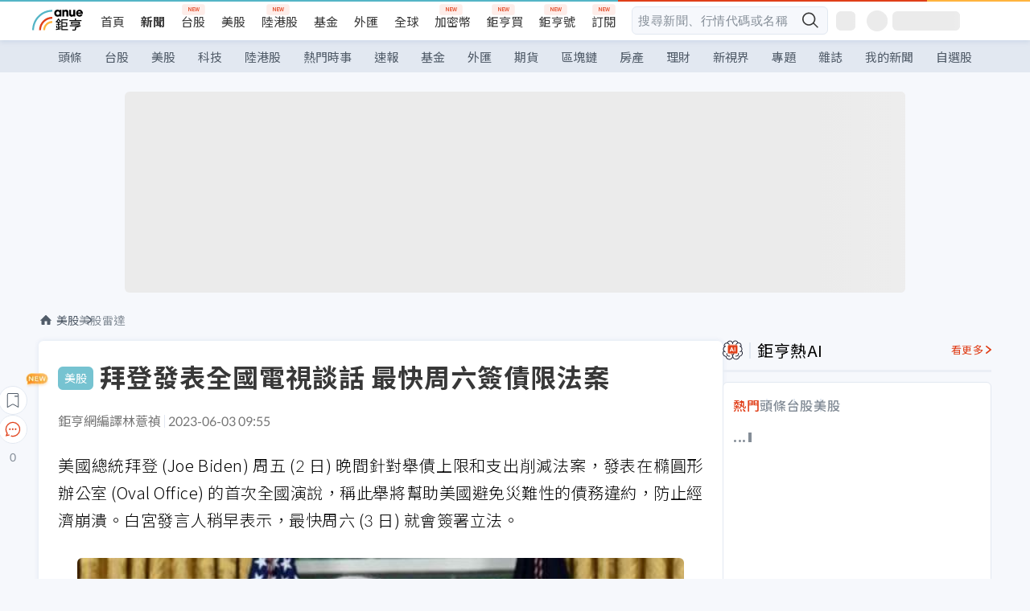

--- FILE ---
content_type: text/html; charset=utf-8
request_url: https://news.cnyes.com/news/id/5202019?exp=b
body_size: 37233
content:
<!DOCTYPE html><html lang="zh-TW" data-version="4.132.8"><head><meta charSet="utf-8"/><meta name="viewport" content="width=device-width, initial-scale=1, maximum-scale=1, viewport-fit=cover"/><link rel="preload" as="image" href="/assets/icons/search/icon-search-new.svg"/><link rel="preload" as="image" href="/assets/icons/menu/menu.svg"/><link rel="preload" as="image" href="/assets/icons/logo/anue-logo-colorful.svg"/><link rel="preload" as="image" href="/assets/icons/search/search.svg"/><link rel="preload" as="image" href="/assets/icons/breadCrumb/symbol-icon-home.svg"/><link rel="preload" as="image" href="https://cimg.cnyes.cool/prod/news/5202019/l/759245114b6445cc5836ec4b7e353627.jpg" fetchPriority="high"/><link rel="preload" as="image" href="/assets/icons/arrows/arrow-down.svg"/><link rel="preload" as="image" href="https://cimg.cnyes.cool/prod/news/5202004/m/f84be0fd56a260e0a6713c2555f12ab3.jpg"/><link rel="preload" as="image" href="https://cimg.cnyes.cool/prod/news/5201996/m/8f220f2b80a647250b8750ecddcbf2a7.jpg"/><link rel="preload" as="image" href="/assets/icons/skeleton/empty-image.svg"/><link rel="stylesheet" href="/_next/static/css/921e4f68c9e13c29.css" data-precedence="next"/><link rel="stylesheet" href="/_next/static/css/f7cc80eb46165eff.css" data-precedence="next"/><link rel="stylesheet" href="/_next/static/css/f227d60c22366278.css" data-precedence="next"/><link rel="stylesheet" href="/_next/static/css/4039ce703448f390.css" data-precedence="next"/><link rel="stylesheet" href="/_next/static/css/8b7963c8de89601f.css" data-precedence="next"/><link rel="stylesheet" href="/_next/static/css/759b945fa817fa3c.css" data-precedence="next"/><link rel="stylesheet" href="/_next/static/css/5773ed180c2eb2e5.css" data-precedence="next"/><link rel="stylesheet" href="/_next/static/css/30d367a73af39db6.css" data-precedence="next"/><link rel="stylesheet" href="/_next/static/css/543dd8f1d20298cf.css" data-precedence="next"/><link rel="stylesheet" href="/_next/static/css/513bfe5edfb6b4d1.css" data-precedence="next"/><link rel="stylesheet" href="/_next/static/css/9f837dd03d448832.css" data-precedence="next"/><link rel="stylesheet" href="/_next/static/css/323628e83134b360.css" data-precedence="next"/><link rel="stylesheet" href="/_next/static/css/bd50bb137f86e3ce.css" data-precedence="next"/><link rel="stylesheet" href="/_next/static/css/1c133bed36662f04.css" data-precedence="next"/><link rel="stylesheet" href="/_next/static/css/a9fbe288147bd1c6.css" data-precedence="next"/><link rel="stylesheet" href="/_next/static/css/46b66030a4177c6e.css" data-precedence="next"/><link rel="stylesheet" href="/_next/static/css/ca2429f3545c5824.css" data-precedence="next"/><link rel="stylesheet" href="/_next/static/css/970fae4e90de993d.css" data-precedence="next"/><link rel="stylesheet" href="/_next/static/css/c40456275ac14497.css" data-precedence="next"/><link rel="stylesheet" href="/_next/static/css/373fd6ea90fa8b66.css" data-precedence="next"/><link rel="stylesheet" href="/_next/static/css/9f913ba69ac29bc9.css" data-precedence="next"/><link rel="stylesheet" href="/_next/static/css/ae2a5c3b23566602.css" data-precedence="next"/><link rel="stylesheet" href="/_next/static/css/7c6be8456fdd5fe3.css" data-precedence="next"/><link rel="stylesheet" href="/_next/static/css/ac4015fcf3665c09.css" data-precedence="next"/><link rel="stylesheet" href="/_next/static/css/c7f6756b9fee5db4.css" data-precedence="next"/><link rel="stylesheet" href="/_next/static/css/f169cdc088d50a8b.css" as="style" data-precedence="dynamic"/><link rel="preload" as="script" fetchPriority="low" href="/_next/static/chunks/webpack-4a17699f56f9b8ad.js"/><script src="/_next/static/chunks/3a9b4730-185aa910e7af5e8f.js" async=""></script><script src="/_next/static/chunks/2488-55f444711c6562c5.js" async=""></script><script src="/_next/static/chunks/main-app-0b3f48bf1357963b.js" async=""></script><script src="/_next/static/chunks/app/(main)/news/id/%5Bid%5D/loading-60bced378930446c.js" async=""></script><script src="/_next/static/chunks/5934-3d1463657a7941f5.js" async=""></script><script src="/_next/static/chunks/4994-b5ca8ce09bec58c0.js" async=""></script><script src="/_next/static/chunks/8358-ff92edbdf2bb849b.js" async=""></script><script src="/_next/static/chunks/7861-6a579693820ae7bd.js" async=""></script><script src="/_next/static/chunks/5379-f1dafeaac01246fd.js" async=""></script><script src="/_next/static/chunks/8221-3ed5b21b1c906781.js" async=""></script><script src="/_next/static/chunks/8627-e371a37d87d8764f.js" async=""></script><script src="/_next/static/chunks/9612-cc082defc03012d0.js" async=""></script><script src="/_next/static/chunks/5410-11334976667389a8.js" async=""></script><script src="/_next/static/chunks/2055-0d6a28624a5f1bac.js" async=""></script><script src="/_next/static/chunks/5790-c70621c21ed58e6b.js" async=""></script><script src="/_next/static/chunks/8593-2f08099a882a5557.js" async=""></script><script src="/_next/static/chunks/4874-85b11468a11a041d.js" async=""></script><script src="/_next/static/chunks/3348-e0f78e334193dc6d.js" async=""></script><script src="/_next/static/chunks/app/(main)/news/id/%5Bid%5D/layout-3813cc9dde43734a.js" async=""></script><script src="/_next/static/chunks/3230-8d0a229af9c20f94.js" async=""></script><script src="/_next/static/chunks/9318-86e792a5437cd1c0.js" async=""></script><script src="/_next/static/chunks/3243-935f6ecbe001f0d5.js" async=""></script><script src="/_next/static/chunks/app/(main)/layout-d7a013d994008d86.js" async=""></script><script src="/_next/static/chunks/2066-20fa1ab77fa7d7b2.js" async=""></script><script src="/_next/static/chunks/416-b28b6a5d210e21e9.js" async=""></script><script src="/_next/static/chunks/1319-e6ec1a5de8cc9f50.js" async=""></script><script src="/_next/static/chunks/9002-cf2daa3445f0f491.js" async=""></script><script src="/_next/static/chunks/app/(main)/news/id/%5Bid%5D/page-dae795af67d4ea2d.js" async=""></script><script src="/_next/static/chunks/app/(main)/news/id/%5Bid%5D/error-dc7d024d014269f1.js" async=""></script><script src="/_next/static/chunks/app/(main)/news/id/%5Bid%5D/not-found-c7f5cdf0562f7ea1.js" async=""></script><script async="" src="https://player.svc.litv.tv/v3/ppnio.js"></script><link rel="preload" href="https://player.svc.litv.tv/pixel/liad-pixel.js" as="script"/><link rel="preload" href="https://securepubads.g.doubleclick.net/tag/js/gpt.js" as="script"/><link rel="preload" href="https://tags-assets.mlytics.com/client/tmc.js" as="script"/><link rel="preload" href="https://api.popin.cc/searchbox/cnyes_tw.js" as="script"/><link rel="preload" as="image" href="/assets/icons/carousel/icon-slider-arrow-left-with-round.svg"/><link rel="preload" as="image" href="/assets/icons/carousel/icon-slider-arrow-right-with-round.svg"/><link rel="icon" href="/favicon.png" type="image/png"/><link rel="apple-touch-icon" href="/favicon.png"/><link rel="shortcut icon" href="/favicon.ico" type="image/x-icon"/><link rel="icon" href="/favicon.svg" type="image/svg+xml"/><meta name="theme-color" content="#ffffff"/><title>拜登發表全國電視談話 最快周六簽債限法案 | 鉅亨網 - 美股雷達</title><meta name="description" content="美國總統拜登 (Joe Biden) 周五 (2 日) 晚間針對舉債上限和支出削減法案，發表在橢圓形辦公室 (Oval Office) 的首次全國演說，稱此舉將幫助美國避免災難性的債務違約，防止經濟崩潰。白宮發言人稍早表示，最快周六 ("/><meta name="author" content="林薏禎"/><meta name="keywords" content="拜登,舉債上限,債務違約,美國,經濟"/><meta name="category" content="wd_stock"/><meta name="google-play-app" content="app-id=com.cnyes.android"/><meta name="fb:app_id" content="1114465906367715"/><meta name="google-site-verification" content="E8zVZO3O9YAjbBcY0NmGu3q8E_BwxZuR57scScomueI"/><link rel="canonical" href="https://news.cnyes.com/news/id/5202019"/><link rel="alternate" media="only screen and (max-width: 768px)" href="https://news.cnyes.com/news/id/5202019"/><meta name="apple-itunes-app" content="app-id=1071014509"/><meta property="og:title" content="拜登發表全國電視談話 最快周六簽債限法案 | 鉅亨網 - 美股雷達"/><meta property="og:description" content="美國總統拜登 (Joe Biden) 周五 (2 日) 晚間針對舉債上限和支出削減法案，發表在橢圓形辦公室 (Oval Office) 的首次全國演說，稱此舉將幫助美國避免災難性的債務違約，防止經濟崩潰。白宮發言人稍早表示，最快周六 ("/><meta property="og:url" content="https://news.cnyes.com/news/id/5202019"/><meta property="og:locale" content="zh_TW"/><meta property="og:image" content="https://cimg.cnyes.cool/prod/news/5202019/m/759245114b6445cc5836ec4b7e353627.jpg"/><meta property="og:type" content="article"/><meta property="article:published_time" content="2023/6/3 上午9:55:18"/><meta name="twitter:card" content="summary_large_image"/><meta name="twitter:title" content="拜登發表全國電視談話 最快周六簽債限法案 | 鉅亨網 - 美股雷達"/><meta name="twitter:description" content="美國總統拜登 (Joe Biden) 周五 (2 日) 晚間針對舉債上限和支出削減法案，發表在橢圓形辦公室 (Oval Office) 的首次全國演說，稱此舉將幫助美國避免災難性的債務違約，防止經濟崩潰。白宮發言人稍早表示，最快周六 ("/><meta name="twitter:image" content="https://cimg.cnyes.cool/prod/news/5202019/m/759245114b6445cc5836ec4b7e353627.jpg"/><link rel="icon" href="/favicon.ico" type="image/x-icon" sizes="16x16"/><link href="https://fonts.googleapis.com/css?family=Lato:300,400,500,700&amp;text=0123456789" rel="stylesheet" type="text/css"/><link href="https://fonts.googleapis.com/css?family=Noto+Sans+TC:300,400,500,700" rel="stylesheet" type="text/css"/><script src="/_next/static/chunks/polyfills-78c92fac7aa8fdd8.js" noModule=""></script></head><body class="b1nl46oh"><script>(self.__next_s=self.__next_s||[]).push([0,{"children":"\n              var googletag = googletag || {};\n              googletag.cmd = googletag.cmd || [];\n            "}])</script><script>(self.__next_s=self.__next_s||[]).push(["https://securepubads.g.doubleclick.net/tag/js/gpt.js",{"async":true,"id":"gpt-script"}])</script><header id="anue-header" class="c1ybci1p"><div class="d1nias15"><div class="desktop-header have-shadow"><header class="huepua3"><div class="c1l52at7"><a href="https://www.cnyes.com" class="lgi1m7w"></a><ul class="cl3pwmo"><li class="c1hb2kgr"><a href="https://www.cnyes.com" target="_self" rel="noopener noreferrer" class="a18jyayu" style="--a18jyayu-0:400;--a18jyayu-1:400">首頁</a></li><li class="c1hb2kgr"><a href="https://news.cnyes.com/news/cat/headline" target="_self" rel="noopener noreferrer" class="current a18jyayu" style="--a18jyayu-0:400;--a18jyayu-1:700">新聞</a></li><li class="c1hb2kgr"><a href="https://www.cnyes.com/twstock" target="_self" rel="noopener noreferrer" class="new a18jyayu" style="--a18jyayu-0:400;--a18jyayu-1:400">台股</a></li><li class="c1hb2kgr"><a href="https://www.cnyes.com/usstock" target="_self" rel="noopener noreferrer" class="a18jyayu" style="--a18jyayu-0:400;--a18jyayu-1:400">美股</a></li><li class="c1hb2kgr"><a href="https://www.cnyes.com/hkstock" target="_self" rel="noopener noreferrer" class="new a18jyayu" style="--a18jyayu-0:400;--a18jyayu-1:400">陸港股</a></li><li class="c1hb2kgr"><a href="https://fund.cnyes.com" target="_self" rel="noopener noreferrer" class="a18jyayu" style="--a18jyayu-0:400;--a18jyayu-1:400">基金</a></li><li class="c1hb2kgr"><a href="https://www.cnyes.com/forex" target="_self" rel="noopener noreferrer" class="a18jyayu" style="--a18jyayu-0:400;--a18jyayu-1:400">外匯</a></li><li class="c1hb2kgr"><a href="https://invest.cnyes.com/indices/major" target="_self" rel="noopener noreferrer" class="a18jyayu" style="--a18jyayu-0:400;--a18jyayu-1:400">全球</a></li><li class="c1hb2kgr"><a href="https://crypto.cnyes.com" target="_self" rel="noopener noreferrer" class="new a18jyayu" style="--a18jyayu-0:400;--a18jyayu-1:400">加密幣</a></li><li class="c1hb2kgr"><a href="https://anuefund.tw/768tv" target="_self" rel="noopener noreferrer" class="new a18jyayu" style="--a18jyayu-0:400;--a18jyayu-1:400">鉅亨買</a></li><li class="c1hb2kgr"><a href="https://hao.cnyes.com?utm_source=cnyes&amp;utm_medium=nav" target="_self" rel="noopener noreferrer" class="new a18jyayu" style="--a18jyayu-0:400;--a18jyayu-1:400">鉅亨號</a></li><li class="c1hb2kgr"><a href="https://www.cnyes.com/anuestore" target="_self" rel="noopener noreferrer" class="new a18jyayu" style="--a18jyayu-0:400;--a18jyayu-1:400">訂閱</a></li></ul><div class="s1vyna59"><div class="vz68neb"><div class="c3g6gi"><div class="c1qetjgo"><input type="search" placeholder="搜尋新聞、行情代碼或名稱" class="desktop iz28ylr"/><div class="b1pm9kik"><img alt="search icon" src="/assets/icons/search/icon-search-new.svg" class="search desktop i8fpj51" width="24" height="24"/></div></div></div><div class="ruswah8"><div class="c1foi1fo"><div class="s10t8so0"></div></div></div></div></div><div class="irxd8om"><!--$--><!--$!--><template data-dgst="BAILOUT_TO_CLIENT_SIDE_RENDERING"></template><span aria-live="polite" aria-busy="true"><span class="react-loading-skeleton" style="width:24px;height:24px;border-radius:6px">‌</span><br/></span><!--/$--><!--/$--><!--$--><!--$!--><template data-dgst="BAILOUT_TO_CLIENT_SIDE_RENDERING"></template><div class="b7b7oug"><span aria-live="polite" aria-busy="true"><span class="react-loading-skeleton" style="margin-right:6px;width:26px;height:26px;border-radius:50%">‌</span><br/></span><span aria-live="polite" aria-busy="true"><span class="react-loading-skeleton" style="width:84px;height:24px;border-radius:6px">‌</span><br/></span></div><!--/$--><!--/$--></div></div></header><div height="40" class="v1x160j6" style="--v1x160j6-0:#e2e8f1;--v1x160j6-1:40px"><ul class="c1n5hs9b" style="--c1n5hs9b-0:#e2e8f1;--c1n5hs9b-1:40px"><li class="tn6a5v3" style="--tn6a5v3-0:#515c69;--tn6a5v3-1:transparent"><a href="/news/cat/headline">頭條</a></li><li class="tn6a5v3" style="--tn6a5v3-0:#515c69;--tn6a5v3-1:transparent"><a href="/news/cat/tw_stock">台股</a></li><li class="tn6a5v3" style="--tn6a5v3-0:#515c69;--tn6a5v3-1:transparent"><a href="/news/cat/wd_stock">美股</a></li><li class="tn6a5v3" style="--tn6a5v3-0:#515c69;--tn6a5v3-1:transparent"><a href="/news/cat/tech">科技</a></li><li class="tn6a5v3" style="--tn6a5v3-0:#515c69;--tn6a5v3-1:transparent"><a href="/news/cat/cn_stock">陸港股</a></li><li class="tn6a5v3" style="--tn6a5v3-0:#515c69;--tn6a5v3-1:transparent"><a href="/poptopic">熱門時事</a></li><li class="tn6a5v3" style="--tn6a5v3-0:#515c69;--tn6a5v3-1:transparent"><a href="/news/cat/anue_live">速報</a></li><li class="tn6a5v3" style="--tn6a5v3-0:#515c69;--tn6a5v3-1:transparent"><a href="/news/cat/fund">基金</a></li><li class="tn6a5v3" style="--tn6a5v3-0:#515c69;--tn6a5v3-1:transparent"><a href="/news/cat/forex">外匯</a></li><li class="tn6a5v3" style="--tn6a5v3-0:#515c69;--tn6a5v3-1:transparent"><a href="/news/cat/future">期貨</a></li><li class="tn6a5v3" style="--tn6a5v3-0:#515c69;--tn6a5v3-1:transparent"><a href="/news/cat/bc">區塊鏈</a></li><li class="tn6a5v3" style="--tn6a5v3-0:#515c69;--tn6a5v3-1:transparent"><a href="/news/cat/cnyeshouse">房產</a></li><li class="tn6a5v3" style="--tn6a5v3-0:#515c69;--tn6a5v3-1:transparent"><a href="/news/cat/tw_money">理財</a></li><li class="tn6a5v3" style="--tn6a5v3-0:#515c69;--tn6a5v3-1:transparent"><a href="/news/cat/celebrity_area">新視界</a></li><li class="tn6a5v3" style="--tn6a5v3-0:#515c69;--tn6a5v3-1:transparent"><a href="https://news.cnyes.com/projects">專題</a></li><li class="tn6a5v3" style="--tn6a5v3-0:#515c69;--tn6a5v3-1:transparent"><a href="/news/cat/mag">雜誌</a></li><li class="tn6a5v3" style="--tn6a5v3-0:#515c69;--tn6a5v3-1:transparent"><a href="/member/mytag/all">我的新聞</a></li><li class="tn6a5v3" style="--tn6a5v3-0:#515c69;--tn6a5v3-1:transparent"><a href="https://www.cnyes.com/member/portfolios">自選股</a></li></ul></div></div></div><div class="m3qvebg"><div class="mobile-header"><section class="c1s8zsce"><img alt="menu-icon" src="/assets/icons/menu/menu.svg" height="18" width="18" class="iwjyq0j"/><div class="mdxlrjx"><div class="lvsnr77"><a class="l160ibr3" href="/news/cat/headline"><img alt="anue logo" src="/assets/icons/logo/anue-logo-colorful.svg" height="30" width="70"/></a></div><div class="rti3r0y"><a href="https://campaign.cnyes.com/topics/LegacyAcademy/?utm_source=mweb&amp;utm_medium=anuebuy" target="_blank" rel="noopener noreferrer" data-global-ga-category="Header" data-global-ga-action="click" data-global-ga-label="鉅亨傳承學院" class="mapmbvj"><img src="/assets/icons/header/symbol-icon-ye-sclub.png" alt="鉅亨傳承學院" title="https://campaign.cnyes.com/topics/LegacyAcademy/?utm_source=mweb&amp;utm_medium=anuebuy" width="24" height="24" loading="lazy"/></a><a href="https://hao.cnyes.com/" data-global-ga-category="Header" data-global-ga-action="click" data-global-ga-label="鉅亨號" class="mapmbvj"><img src="/assets/icons/header/hao.png" alt="鉅亨號" title="https://hao.cnyes.com" width="24" height="24" loading="lazy"/></a><a href="https://campaign.cnyes.com/topics/anuecrypto/?utm_source=mobile&amp;utm_medium=header" target="_blank" rel="noopener noreferrer" data-global-ga-category="Header" data-global-ga-action="click" data-global-ga-label="鉅亨買幣" class="mapmbvj"><img src="/assets/icons/header/crypto.png" alt="鉅亨買幣" title="https://campaign.cnyes.com/topics/anuecrypto/?utm_source=mobile&amp;utm_medium=header" width="24" height="24" loading="lazy"/></a><a href="https://www.cnyes.com/events" target="_self" class="c1ni1sin"><svg width="24" height="24" viewBox="0 0 24 24" style="overflow:initial"><g stroke="#383838" stroke-width="1" fill="none" fill-rule="evenodd"><g fill="#fff"><path id="bell" d="M12 4.222a6.433 6.433 0 0 1 6.429 6.663l-.133 3.708 1.132 1.94a2 2 0 0 1-1.399 2.98l-1.585.265c-2.942.49-5.946.49-8.888 0l-1.585-.264a2 2 0 0 1-1.4-2.98l1.133-1.941-.133-3.708A6.433 6.433 0 0 1 12 4.222z"></path><path d="M9.778 19.778a2.222 2.222 0 0 0 4.444 0M10.519 4.445v-.964a1.481 1.481 0 0 1 2.962 0v1.022"></path></g></g></svg></a><!--$!--><template data-dgst="BAILOUT_TO_CLIENT_SIDE_RENDERING"></template><!--/$--></div></div><img alt="search icon" src="/assets/icons/search/search.svg" width="18" height="18" class="s3icxza"/></section></div></div></header><div id=""><div class="a133dm9s"><div id="div-gpt-ad-cnyes_news_inside_all_top" class="a1mzdm1v" style="--a1mzdm1v-0:970px;--a1mzdm1v-1:250px;--a1mzdm1v-2:970px;--a1mzdm1v-3:250px;--a1mzdm1v-4:24px;--a1mzdm1v-5:24px;--a1mzdm1v-6:auto;--a1mzdm1v-7:auto"><span aria-live="polite" aria-busy="true"><span class="react-loading-skeleton" style="border-radius:6px;width:100%;height:100%">‌</span><br/></span></div></div><main class="v1hm61vt"><div class="c9ky432"><!--$--><section id="bread-crumb" class="w1xblh6d"><img src="/assets/icons/breadCrumb/symbol-icon-home.svg" alt="home-icon" class="lp9mpbn"/><div class="btlhmn6"><a class="b17vyawb" href="/news/cat/wd_stock">美股</a><a class="b17vyawb" href="/news/cat/us_stock">美股雷達</a></div></section><article class="mfxje1x"><section class="t1el8oye"><span class="bzubwch"> <!-- -->美股</span><h1>拜登發表全國電視談話 最快周六簽債限法案</h1></section><p class="alr4vq1"><span class="signature">鉅亨網編譯林薏禎</span><span class="separator"></span><time dateTime="2023-06-03T01:55:18.000Z">2023-06-03 09:55</time></p><main id="article-container" class="c1tt5pk2" style="--c1tt5pk2-0:20px"><section style="margin-top:30px"><p>美國總統拜登 (Joe Biden) 周五 (2 日) 晚間針對舉債上限和支出削減法案，發表在橢圓形辦公室 (Oval Office) 的首次全國演說，稱此舉將幫助美國避免災難性的債務違約，防止經濟崩潰。白宮發言人稍早表示，最快周六 (3 日) 就會簽署立法。</p></section><p><div class="c1hvmcli"><figure><div class="iirgi4a"><img alt="cover image of news article" fetchPriority="high" decoding="async" data-nimg="fill" class="cr8g41v" style="position:absolute;height:100%;width:100%;left:0;top:0;right:0;bottom:0;color:transparent" src="https://cimg.cnyes.cool/prod/news/5202019/l/759245114b6445cc5836ec4b7e353627.jpg"/></div><figcaption class="c1gcnfq1">拜登發表全國電視談話 最快周六簽債限法案 (圖:REUTERS/TPG)</figcaption></figure></div></p><section style="margin-top:30px">

</section><section style="margin-top:30px"><p>拜登表示：「沒有人得到想要的一切，但美國人民得到了他們需要的東西。我們避免了經濟危機、經濟崩潰。」</p></section><section>

</section><div id="div-gpt-ad-cnyes_news_article_middle_1" class="a1mzdm1v" style="--a1mzdm1v-0:728px;--a1mzdm1v-1:90px;--a1mzdm1v-2:728px;--a1mzdm1v-3:90px;--a1mzdm1v-4:32px;--a1mzdm1v-5:32px;--a1mzdm1v-6:auto;--a1mzdm1v-7:auto"><span aria-live="polite" aria-busy="true"><span class="react-loading-skeleton" style="border-radius:6px;width:100%;height:100%">‌</span><br/></span></div><section style="margin-top:30px"><p>為了避免美國債務違約，拜登和眾議院議長麥卡錫 (Kevin McCarthy) 的談判代表經歷數周來回協商，最終以同意削減支出為前提，將舉債上限凍結至 2025 年 1 月。繼眾議院之後，參議院周四 (1 日) 晚間也以 63 票同意、36 票反對通過立法。</p></section><section style="margin-top:30px">

</section><section style="margin-top:30px"><p>在未通過協議的情況下，美國將無法履行社會安全、醫療保險與國防支出等政府義務，甚至干擾全球金融市場，引發美國失業潮。</p></section><section style="margin-top:30px">

</section><section style="margin-top:30px"><p>拜登表示：「這很重要，我們過去幾年努力的關鍵，就是為了維護對美國的充分信任和信譽，同時透過聯邦預算繼續發展經濟，反映我們作為一個國家的價值觀。」</p></section><section style="margin-top:30px">

</section><section style="margin-top:30px"><p>美國財政部此前預估，若國會未能提高或暫停舉債上限，美國將在 6 月 5 日面臨債務違約。白宮發言人尚皮耶 (Karine Jean-Pierre) 稍早表示，拜登最快周六 (3 日) 就會簽署立法。</p></section><section style="margin-top:30px">

</section><section style="margin-top:30px"><p>這次演說是拜登就任總統期間，在白宮橢圓形辦公室發表的第一次重要談話。白宮發言人尚皮耶表示，拜登選擇在堅毅桌 (Resolute Desk) 發表全國演說，是基於情勢的嚴重性。</p></section><section style="margin-top:30px">
</section></main><ul class="clz8i2p"><li class="n1gwdimp lbzvk2k"><a href="https://www.youtube.com/watch?v=37fMupN4nOU?proType=anue&amp;utm_source=cnyes&amp;utm_medium=newspage_bottom_pc&amp;utm_campaign=usstock">投資組合需要新的「第三勢力」嗎？</a></li><li class="l4epuzg">掌握全球財經資訊<a href="http://www.cnyes.com/app/?utm_source=mweb&amp;utm_medium=HamMenuBanner&amp;utm_campaign=fixed&amp;utm_content=entr">點我下載APP</a></li></ul><div class="a1dzn8xb"><div id="div-gpt-ad-dynamic-keyword-ad-of-detail-under-content" class="a1mzdm1v" style="--a1mzdm1v-0:530px;--a1mzdm1v-1:200px;--a1mzdm1v-2:530px;--a1mzdm1v-3:200px;--a1mzdm1v-4:0;--a1mzdm1v-5:0;--a1mzdm1v-6:auto;--a1mzdm1v-7:auto"><span aria-live="polite" aria-busy="true"><span class="react-loading-skeleton" style="border-radius:6px;width:100%;height:100%">‌</span><br/></span></div></div><div></div><div class="c1sy7ax6"><div class="cgwevlv"><h3 class="t1mmzjbz"><div class="t1thwy6j">文章標籤</div></h3></div><div class="t1jl5nqd" style="--t1jl5nqd-0:80px"><a href="https://news.cnyes.com/tag/拜登" order="0" title="拜登" class="t1v4wtvw" style="--t1v4wtvw-0:1px solid #e2e8f1;--t1v4wtvw-1:#515c69;--t1v4wtvw-2:15px;--t1v4wtvw-3:8px 12px;--t1v4wtvw-4:white;--t1v4wtvw-5:unset;--t1v4wtvw-6:#1c1e2f;--t1v4wtvw-7:rgba(226, 232, 241, 0.2);"><span>拜登</span></a><a href="https://news.cnyes.com/tag/舉債上限" order="1" title="舉債上限" class="t1v4wtvw" style="--t1v4wtvw-0:1px solid #e2e8f1;--t1v4wtvw-1:#515c69;--t1v4wtvw-2:15px;--t1v4wtvw-3:8px 12px;--t1v4wtvw-4:white;--t1v4wtvw-5:1;--t1v4wtvw-6:#1c1e2f;--t1v4wtvw-7:rgba(226, 232, 241, 0.2);"><span>舉債上限</span></a><a href="https://news.cnyes.com/tag/債務違約" order="2" title="債務違約" class="t1v4wtvw" style="--t1v4wtvw-0:1px solid #e2e8f1;--t1v4wtvw-1:#515c69;--t1v4wtvw-2:15px;--t1v4wtvw-3:8px 12px;--t1v4wtvw-4:white;--t1v4wtvw-5:2;--t1v4wtvw-6:#1c1e2f;--t1v4wtvw-7:rgba(226, 232, 241, 0.2);"><span>債務違約</span></a><a href="https://news.cnyes.com/tag/美國" order="3" title="美國" class="t1v4wtvw" style="--t1v4wtvw-0:1px solid #e2e8f1;--t1v4wtvw-1:#515c69;--t1v4wtvw-2:15px;--t1v4wtvw-3:8px 12px;--t1v4wtvw-4:white;--t1v4wtvw-5:3;--t1v4wtvw-6:#1c1e2f;--t1v4wtvw-7:rgba(226, 232, 241, 0.2);"><span>美國</span></a><a href="https://news.cnyes.com/tag/經濟" order="4" title="經濟" class="t1v4wtvw" style="--t1v4wtvw-0:1px solid #e2e8f1;--t1v4wtvw-1:#515c69;--t1v4wtvw-2:15px;--t1v4wtvw-3:8px 12px;--t1v4wtvw-4:white;--t1v4wtvw-5:4;--t1v4wtvw-6:#1c1e2f;--t1v4wtvw-7:rgba(226, 232, 241, 0.2);"><span>經濟</span></a><button order="-1" class="wxkvr1v b4lse0s" style="--b4lse0s-0:-1;--b4lse0s-1:none">更多<img alt="arrow-icon" src="/assets/icons/arrows/arrow-down.svg" width="20" height="20" class="ac0gcyf" style="--ac0gcyf-0:0"/></button></div></div><div class="c1ciwb2s"><div class="cgwevlv"><h3 class="t1mmzjbz"><div class="t1thwy6j">延伸閱讀</div></h3></div><ul class="l113w4cp"><li><a href="/news/id/5196949">CBO：若債限法案上路 未來十年財政赤字可減1.5兆美元</a></li><li><a href="/news/id/5198862">美債違約擔憂減輕！眾議院通過債限協議、下步闖關參院 </a></li><li><a href="/news/id/5201020">美債務違約危機解除！參院表決通過債限法案 拜登將速簽字立法</a></li><li><a href="/news/id/5201995">債限法案已通過 惠譽仍未把美國移出降評觀察名單</a></li></ul><div class="anzyr6d"><!--$--><div id="div-gpt-ad-dynamic-keyword-ad-of-detail-under-recommend-news" class="a1mzdm1v" style="--a1mzdm1v-0:100%;--a1mzdm1v-1:100%;--a1mzdm1v-2:none;--a1mzdm1v-3:none;--a1mzdm1v-4:0;--a1mzdm1v-5:0;--a1mzdm1v-6:auto;--a1mzdm1v-7:auto"><span aria-live="polite" aria-busy="true"><span class="react-loading-skeleton" style="width:100%;height:100%;border-radius:6px">‌</span><br/></span></div><!--/$--></div></div><div class="awm66zm"><section class="section-aside-container c1jod995" style="--c1jod995-2:32px 0 16px"><div class="section-aside-wrapper c106polj"><img alt="section icon" loading="lazy" width="25" height="25" decoding="async" data-nimg="1" class="icon" style="color:transparent" src="/assets/icons/anue-lecture.svg"/><h3>鉅亨講座</h3><a href="https://www.cnyes.com/events" target="_self" class="l1q6lkcx">看更多</a></div><div class="c13k14ni"><ul class="tn3hsof"><li class="active t1pva50s">講座</li><li class="t1pva50s">公告</li></ul><ul class="l1y84pl8"></ul></div></section></div><!--$!--><template data-dgst="BAILOUT_TO_CLIENT_SIDE_RENDERING"></template><!--/$--><!--$!--><template data-dgst="BAILOUT_TO_CLIENT_SIDE_RENDERING"></template><!--/$--><ul class="c1og4zpn"><li class="nndexfk"><p>上一篇</p><div title="美大型科技股今年瘋漲 分析師：漲勢過度集中成隱憂" class="n5ene24"><a href="/news/id/5202004">美大型科技股今年瘋漲 分析師：漲勢過度集中成隱憂</a><img alt="news cover" src="https://cimg.cnyes.cool/prod/news/5202004/m/f84be0fd56a260e0a6713c2555f12ab3.jpg" width="68" height="48"/></div></li><li class="nndexfk"><p>下一篇</p><div title="桑默斯：若Fed 6月跳過升息 7月應考慮升息2碼" class="n5ene24"><a href="/news/id/5201996">桑默斯：若Fed 6月跳過升息 7月應考慮升息2碼</a><img alt="news cover" src="https://cimg.cnyes.cool/prod/news/5201996/m/8f220f2b80a647250b8750ecddcbf2a7.jpg" width="68" height="48"/></div></li></ul><nav class="s155wao3"><section class="d3jo5cf"><button aria-label="save" class="c1eq60fc" style="--c1eq60fc-0:5px;--c1eq60fc-1:1px solid #e2e8f1;--c1eq60fc-2:auto"><img alt="save" aria-hidden="true" loading="lazy" width="24" height="24" decoding="async" data-nimg="1" style="color:transparent" src="/assets/icons/icon-bookmark.svg"/><img alt="new tip" loading="lazy" width="32" height="19" decoding="async" data-nimg="1" class="new-tip" style="color:transparent" srcSet="/_next/image?url=%2Fassets%2Ficons%2Ficon-new-tip.png&amp;w=32&amp;q=75 1x, /_next/image?url=%2Fassets%2Ficons%2Ficon-new-tip.png&amp;w=64&amp;q=75 2x" src="/_next/image?url=%2Fassets%2Ficons%2Ficon-new-tip.png&amp;w=64&amp;q=75"/></button><div class="bu3viik"><button aria-label="Open chat" class="i1gwm9z5"><img alt="chat-icon" loading="lazy" width="36" height="36" decoding="async" data-nimg="1" style="color:transparent" src="/assets/icons/topBar/icon-chat.svg"/></button>0<button aria-label="Close tooltip" class="cxa19i4"></button></div></section></nav></article><div class="sp7qdyr"><div class="v112bcsk" style="--v112bcsk-0:40px"><div class="_popIn_recommend"></div></div><section id="LiTV"><div id="ppn-Y3ky|Y3k=-0" class="v1kfq88"><span aria-live="polite" aria-busy="true"><span class="react-loading-skeleton" style="height:515px">‌</span><br/></span></div></section><!--$!--><template data-dgst="BAILOUT_TO_CLIENT_SIDE_RENDERING"></template><!--$--><div class="loading-container cqfmgcs" style="--cqfmgcs-0:120px"><div class="l1gvctuw"><div class="s17xtyg0 l6p8o9j"></div><div class="l6p8o9j"></div><div class="l6p8o9j"></div><div class="f1hkyuw9"><div class="b9s3cpy l6p8o9j"></div><div class="b9s3cpy l6p8o9j"></div><div class="b9s3cpy l6p8o9j"></div><div class="b9s3cpy l6p8o9j"></div></div></div><img src="/assets/icons/skeleton/empty-image.svg" alt="Empty" width="90" height="64"/></div><!--/$--><!--/$--><!--$!--><template data-dgst="BAILOUT_TO_CLIENT_SIDE_RENDERING"></template><!--$--><div class="loading-container cqfmgcs" style="--cqfmgcs-0:120px"><div class="l1gvctuw"><div class="s17xtyg0 l6p8o9j"></div><div class="l6p8o9j"></div><div class="l6p8o9j"></div><div class="f1hkyuw9"><div class="b9s3cpy l6p8o9j"></div><div class="b9s3cpy l6p8o9j"></div><div class="b9s3cpy l6p8o9j"></div><div class="b9s3cpy l6p8o9j"></div></div></div><img src="/assets/icons/skeleton/empty-image.svg" alt="Empty" width="90" height="64"/></div><!--/$--><!--/$--></div><!--/$--></div><aside class="vinw7c5" style="--vinw7c5-0:35px"><div id="aside" class="c6vqgdx"><!--$--><div id="div-gpt-ad-aside-banner-top" class="a1mzdm1v" style="--a1mzdm1v-0:100%;--a1mzdm1v-1:100%;--a1mzdm1v-2:300px;--a1mzdm1v-3:600px;--a1mzdm1v-4:0;--a1mzdm1v-5:0;--a1mzdm1v-6:auto;--a1mzdm1v-7:auto"><span aria-live="polite" aria-busy="true"><span class="react-loading-skeleton" style="width:100%;height:100%;border-radius:6px">‌</span><br/></span></div><!--/$--><section class="section-aside-container ck1jcsm" style="--ck1jcsm-2:32px 0 16px"><div class="section-aside-wrapper c106polj"><img alt="section icon" loading="lazy" width="25" height="25" decoding="async" data-nimg="1" class="icon" style="color:transparent" src="/assets/icons/icon-ai.svg"/><h3>鉅亨熱AI</h3><a href="/news/cat/hotai" target="_blank" class="l1q6lkcx">看更多</a></div><div class="c1iqrcew"><div class="c7l1g0s" style="--c7l1g0s-0:385px;--c7l1g0s-1:345px"><ul class="tn3hsof"><li class="active t1pva50s">熱門</li><li class="t1pva50s">頭條</li><li class="t1pva50s">台股</li><li class="t1pva50s">美股</li></ul><main class="c1k3idnr"><h1 class="h1hpe582"><span class="cjeph51">...</span><span class="ctz40ky"></span></h1></main></div></div></section><section class="section-aside-container ck1jcsm" style="--ck1jcsm-2:32px 0 16px"><div class="section-aside-wrapper c106polj"><img alt="section icon" loading="lazy" width="25" height="25" decoding="async" data-nimg="1" class="icon" style="color:transparent" src="/assets/icons/popularRank.svg"/><h3>人氣排行</h3><a href="https://news.cnyes.com/trending" target="_self" class="l1q6lkcx">看更多</a></div><div class="c1s8549x"><ul class="tn3hsof"><li class="active t1pva50s">總覽</li><li class="t1pva50s">台股</li><li class="t1pva50s">美股</li></ul><div class="i8whfcm"><div style="background-image:url(https://cimg.cnyes.cool/prod/news/6321429/m/4bfd1b40ae2df42200e97099a5332f27.jpg)" class="pfzmrd0"></div></div><a title="AI浪潮助攻記憶體需求噴發！本周3項題材發酵 法人看好美、台股攜手攀高峰" color="#ddbe43" class="pmvb4k5" style="--pmvb4k5-0:#ddbe43" href="/news/id/6321429"><i>1.</i><p font-size="16" class="p1uv3ykh" style="--p1uv3ykh-0:16px;--p1uv3ykh-1:1.6">AI浪潮助攻記憶體需求噴發！本周3項題材發酵 法人看好美、台股攜手攀高峰</p></a><a title="巴菲特狠批信用卡債：只會通往財務困境、理財只需「這樣做」" color="#b1bed0" class="pmvb4k5" style="--pmvb4k5-0:#b1bed0" href="/news/id/6321551"><i>2.</i><p font-size="16" class="p1uv3ykh" style="--p1uv3ykh-0:16px;--p1uv3ykh-1:1.6">巴菲特狠批信用卡債：只會通往財務困境、理財只需「這樣做」</p></a><a title="AI泡沫新警訊現！研究機構示警：是市場泡沫接近高峰的典型特徵" color="#d18552" class="pmvb4k5" style="--pmvb4k5-0:#d18552" href="/news/id/6321267"><i>3.</i><p font-size="16" class="p1uv3ykh" style="--p1uv3ykh-0:16px;--p1uv3ykh-1:1.6">AI泡沫新警訊現！研究機構示警：是市場泡沫接近高峰的典型特徵</p></a><div class="p1hxxh6l"><div id="div-gpt-ad-cnyes_news_inside_native_Right2" class="a1mzdm1v" style="--a1mzdm1v-0:100%;--a1mzdm1v-1:100%;--a1mzdm1v-2:none;--a1mzdm1v-3:none;--a1mzdm1v-4:0;--a1mzdm1v-5:0;--a1mzdm1v-6:auto;--a1mzdm1v-7:auto"><span aria-live="polite" aria-busy="true"><span class="react-loading-skeleton" style="width:100%;height:100%;border-radius:6px">‌</span><br/></span></div></div><a title="TACO效應撐盤難久？《巴隆》警告：川普格陵蘭風波未解、市場恐再轉冷" color="#848d97" class="pmvb4k5" style="--pmvb4k5-0:#848d97" href="/news/id/6321505"><i>4.</i><p font-size="16" class="p1uv3ykh" style="--p1uv3ykh-0:16px;--p1uv3ykh-1:1.6">TACO效應撐盤難久？《巴隆》警告：川普格陵蘭風波未解、市場恐再轉冷</p></a><a title="〈台股盤前要聞〉今年來暴漲近3000點「雞犬升天」輪漲、童子賢看好AI產業跑馬圈地" color="#848d97" class="pmvb4k5" style="--pmvb4k5-0:#848d97" href="/news/id/6321571"><i>5.</i><p font-size="16" class="p1uv3ykh" style="--p1uv3ykh-0:16px;--p1uv3ykh-1:1.6">〈台股盤前要聞〉今年來暴漲近3000點「雞犬升天」輪漲、童子賢看好AI產業跑馬圈地</p></a></div></section><div class="vanmi0l"><span aria-live="polite" aria-busy="true"><span class="react-loading-skeleton" style="border-radius:6px;width:100%;height:103.5px">‌</span><br/></span></div><section class="section-aside-container c1jod995" style="--c1jod995-2:32px 0 16px"><div class="section-aside-wrapper c106polj"><img alt="section icon" loading="lazy" width="25" height="25" decoding="async" data-nimg="1" class="icon" style="color:transparent" src="/assets/icons/editorChoose.svg"/><h3>主編精選</h3><a href="/news/cat/news24h" target="_self" class="l1q6lkcx">看更多</a></div><div class="news24h-list ch84ijz"></div></section><section class="b13nyf8m"><div id="div-gpt-ad-aside-banner-mid" class="a1mzdm1v" style="--a1mzdm1v-0:300px;--a1mzdm1v-1:600px;--a1mzdm1v-2:300px;--a1mzdm1v-3:600px;--a1mzdm1v-4:0;--a1mzdm1v-5:0;--a1mzdm1v-6:auto;--a1mzdm1v-7:auto"><span aria-live="polite" aria-busy="true"><span class="react-loading-skeleton" style="border-radius:6px;width:100%;height:100%">‌</span><br/></span></div></section><section class="section-aside-container c1jod995" style="--c1jod995-2:32px 0 16px"><div class="section-aside-wrapper c106polj"><img alt="section icon" loading="lazy" width="25" height="25" decoding="async" data-nimg="1" class="icon" style="color:transparent" src="/assets/icons/anue-lecture.svg"/><h3>鉅亨講座</h3><a href="https://www.cnyes.com/events" target="_self" class="l1q6lkcx">看更多</a></div><div class="c13k14ni"><ul class="tn3hsof"><li class="active t1pva50s">講座</li><li class="t1pva50s">公告</li></ul><ul class="l1y84pl8"></ul></div></section><div class="wo6or09"><section class="section-aside-container ck1jcsm" style="--ck1jcsm-2:32px 0 16px"><div class="section-aside-wrapper c106polj"><img alt="section icon" loading="lazy" width="25" height="25" decoding="async" data-nimg="1" class="icon" style="color:transparent" src="/assets/icons/pop-topic.svg"/><h3>熱門時事</h3><a href="/poptopic" target="_self" class="l1q6lkcx">看更多</a></div><div class="c1yrx6jy"><div><div class="t1bfkwjz" style="--t1bfkwjz-0:18px"><span aria-live="polite" aria-busy="true"><span class="react-loading-skeleton" style="width:26px;height:26px;border-radius:50%">‌</span><br/></span><div class="cwktnue"><span aria-live="polite" aria-busy="true"><span class="react-loading-skeleton" style="width:170px;height:29px;border-radius:6px">‌</span><br/></span></div></div><div class="cdvskaj" style="--cdvskaj-0:0;--cdvskaj-1:6px"><div class="csbqhi5"><span aria-live="polite" aria-busy="true"><span class="react-loading-skeleton" style="width:10px;height:10px;border-radius:50%">‌</span><br/></span><div class="c8xlkjx" style="--c8xlkjx-0:8px;--c8xlkjx-1:10px;--c8xlkjx-2:60px"><span aria-live="polite" aria-busy="true"><span class="react-loading-skeleton" style="width:40px;height:17px;border-radius:6px">‌</span><br/></span><h3 class="tgkyo5n"><span aria-live="polite" aria-busy="true"><span class="react-loading-skeleton" style="width:100%;height:17px;border-radius:6px">‌</span><br/></span></h3></div></div><div class="csbqhi5"><span aria-live="polite" aria-busy="true"><span class="react-loading-skeleton" style="width:10px;height:10px;border-radius:50%">‌</span><br/></span><div class="c8xlkjx" style="--c8xlkjx-0:8px;--c8xlkjx-1:10px;--c8xlkjx-2:60px"><span aria-live="polite" aria-busy="true"><span class="react-loading-skeleton" style="width:40px;height:17px;border-radius:6px">‌</span><br/></span><h3 class="tgkyo5n"><span aria-live="polite" aria-busy="true"><span class="react-loading-skeleton" style="width:100%;height:17px;border-radius:6px">‌</span><br/></span></h3></div></div><div class="l189vxqo" style="--l189vxqo-0:9px"></div></div></div><div><div class="t1bfkwjz" style="--t1bfkwjz-0:18px"><span aria-live="polite" aria-busy="true"><span class="react-loading-skeleton" style="width:26px;height:26px;border-radius:50%">‌</span><br/></span><div class="cwktnue"><span aria-live="polite" aria-busy="true"><span class="react-loading-skeleton" style="width:170px;height:29px;border-radius:6px">‌</span><br/></span></div></div><div class="cdvskaj" style="--cdvskaj-0:0;--cdvskaj-1:6px"><div class="csbqhi5"><span aria-live="polite" aria-busy="true"><span class="react-loading-skeleton" style="width:10px;height:10px;border-radius:50%">‌</span><br/></span><div class="c8xlkjx" style="--c8xlkjx-0:8px;--c8xlkjx-1:10px;--c8xlkjx-2:60px"><span aria-live="polite" aria-busy="true"><span class="react-loading-skeleton" style="width:40px;height:17px;border-radius:6px">‌</span><br/></span><h3 class="tgkyo5n"><span aria-live="polite" aria-busy="true"><span class="react-loading-skeleton" style="width:100%;height:17px;border-radius:6px">‌</span><br/></span></h3></div></div><div class="csbqhi5"><span aria-live="polite" aria-busy="true"><span class="react-loading-skeleton" style="width:10px;height:10px;border-radius:50%">‌</span><br/></span><div class="c8xlkjx" style="--c8xlkjx-0:8px;--c8xlkjx-1:10px;--c8xlkjx-2:60px"><span aria-live="polite" aria-busy="true"><span class="react-loading-skeleton" style="width:40px;height:17px;border-radius:6px">‌</span><br/></span><h3 class="tgkyo5n"><span aria-live="polite" aria-busy="true"><span class="react-loading-skeleton" style="width:100%;height:17px;border-radius:6px">‌</span><br/></span></h3></div></div><div class="l189vxqo" style="--l189vxqo-0:9px"></div></div></div></div></section></div><div class="vanmi0l"><span aria-live="polite" aria-busy="true"><span class="react-loading-skeleton" style="border-radius:6px;width:100%;height:103.5px">‌</span><br/></span></div><section class="section-aside-container c1jod995" style="--c1jod995-2:32px 0 16px"><div class="section-aside-wrapper c106polj"><img alt="section icon" loading="lazy" width="25" height="25" decoding="async" data-nimg="1" class="icon" style="color:transparent" src="/assets/icons/section-fund.svg"/><h3>鉅亨熱基金</h3><a href="https://fund.cnyes.com" target="_blank" class="l1q6lkcx">看更多</a></div><div class="viq69dn"><ul class="t1cgh5qm"><li class="active t1t6yq1z">基金亮點</li><li class="t1t6yq1z">主題熱議</li></ul><nav class="n6yqcst"><ul class="sub-tab"><li class="tab active">近期亮點</li><li class="tab">熱門自選</li></ul><span class="tabs-selector ci912hr"><button class="active l1fii4wo"><span>月</span></button><button class="m1gv1aw8">更多</button></span></nav><ul class="uzs5x9h"><div class="di89ht1"><span aria-live="polite" aria-busy="true"><span class="react-loading-skeleton" style="width:100%;height:54px;border-radius:6px">‌</span><br/></span></div><div class="di89ht1"><span aria-live="polite" aria-busy="true"><span class="react-loading-skeleton" style="width:100%;height:54px;border-radius:6px">‌</span><br/></span></div><div class="di89ht1"><span aria-live="polite" aria-busy="true"><span class="react-loading-skeleton" style="width:100%;height:54px;border-radius:6px">‌</span><br/></span></div><div class="di89ht1"><span aria-live="polite" aria-busy="true"><span class="react-loading-skeleton" style="width:100%;height:54px;border-radius:6px">‌</span><br/></span></div><div class="time">--</div></ul></div></section><div id="div-gpt-ad-aside-banner-bottom" class="a1mzdm1v" style="--a1mzdm1v-0:300px;--a1mzdm1v-1:250px;--a1mzdm1v-2:300px;--a1mzdm1v-3:250px;--a1mzdm1v-4:0;--a1mzdm1v-5:0;--a1mzdm1v-6:auto;--a1mzdm1v-7:auto"><span aria-live="polite" aria-busy="true"><span class="react-loading-skeleton" style="border-radius:6px;width:100%;height:100%">‌</span><br/></span></div><div id="NewsFeatureReport" class="wo6or09"><section class="c1axdy7y"><div class="t1f8ue4o"><span aria-live="polite" aria-busy="true"><span class="react-loading-skeleton" style="height:38px;border-radius:6px">‌</span><br/></span></div><div class="i6t8yrg"><span aria-live="polite" aria-busy="true"><span class="react-loading-skeleton" style="height:274px;border-radius:6px">‌</span><br/></span></div><div class="ffa96yr"><span aria-live="polite" aria-busy="true"><span class="react-loading-skeleton" style="height:6px;border-radius:6px">‌</span><br/></span></div></section></div><!--$!--><template data-dgst="BAILOUT_TO_CLIENT_SIDE_RENDERING"></template><!--/$--><section class="section-aside-container c1jod995" style="--c1jod995-2:32px 0 16px"><div class="section-aside-wrapper c106polj"><img alt="section icon" loading="lazy" width="25" height="25" decoding="async" data-nimg="1" class="icon" style="color:transparent" src="/assets/icons/symbol-card-side-icon.svg"/><h3>熱門排行</h3><a href="/member/rankinglist" target="_blank" class="l1q6lkcx">看更多</a></div><div class="v3japm9"><ul class="t1cgh5qm"><li class="active t1t6yq1z">熱門追蹤</li><li class="t1t6yq1z">熱門收藏</li></ul><nav class="n6eygn3"><ul class="sub-tab"><li class="tab active">標籤</li><li class="tab">時事</li></ul></nav><div class="lyggs4f"><!--$--><!--$!--><template data-dgst="BAILOUT_TO_CLIENT_SIDE_RENDERING"></template><div class="h1paadp4" style="--h1paadp4-0:0px"><div class="hiir0tf" style="--hiir0tf-0:repeat(3, 1fr);--hiir0tf-1:repeat(1, 1fr)"><div class="c1toysbd"><div class="h14yock2"><span aria-live="polite" aria-busy="true"><span class="react-loading-skeleton" style="width:34px;height:24px;border-radius:6px">‌</span><br/></span></div><div class="h19tdhzl"><p><span aria-live="polite" aria-busy="true"><span class="react-loading-skeleton" style="width:180px;height:28px;border-radius:6px">‌</span><br/></span></p><span aria-live="polite" aria-busy="true"><span class="react-loading-skeleton" style="width:64px;height:28px;border-radius:6px">‌</span><br/></span></div></div><div class="c1toysbd"><div class="h14yock2"><span aria-live="polite" aria-busy="true"><span class="react-loading-skeleton" style="width:34px;height:24px;border-radius:6px">‌</span><br/></span></div><div class="h19tdhzl"><p><span aria-live="polite" aria-busy="true"><span class="react-loading-skeleton" style="width:180px;height:28px;border-radius:6px">‌</span><br/></span></p><span aria-live="polite" aria-busy="true"><span class="react-loading-skeleton" style="width:64px;height:28px;border-radius:6px">‌</span><br/></span></div></div><div class="c1toysbd"><div class="h14yock2"><span aria-live="polite" aria-busy="true"><span class="react-loading-skeleton" style="width:34px;height:24px;border-radius:6px">‌</span><br/></span></div><div class="h19tdhzl"><p><span aria-live="polite" aria-busy="true"><span class="react-loading-skeleton" style="width:180px;height:28px;border-radius:6px">‌</span><br/></span></p><span aria-live="polite" aria-busy="true"><span class="react-loading-skeleton" style="width:64px;height:28px;border-radius:6px">‌</span><br/></span></div></div></div></div><!--/$--><!--/$--></div></div></section><section id="NewsTwStockExpert" class="section-aside-container c1jod995" style="--c1jod995-2:32px 0 16px"><div class="section-aside-wrapper c106polj"><img alt="section icon" loading="lazy" width="25" height="25" decoding="async" data-nimg="1" class="icon" style="color:transparent" src="/assets/icons/twStockExpert.svg"/><h3>台股專家觀點</h3><a href="/news/cat/stock_report" target="_self" class="l1q6lkcx">看更多</a></div><div class="c1q4xm40"></div></section><section id="LogoWallCarouselAside" height="232" class="l8u4wkb" style="--l8u4wkb-0:100%;--l8u4wkb-1:232px"><div class="slide"><div style="width:-2px;height:232px" class="c1txj10r"><div class="carousel"><div class="carousel__body" style="transition:transform 0s;width:200%;height:232px;transform:translateX(-50%)"></div><div class="carousel__arrows"><div class="carousel__arrows__arrow"><img class="carousel__arrows__/assets/icons/carousel/icon-slider-arrow-left-with-round.svg" src="/assets/icons/carousel/icon-slider-arrow-left-with-round.svg" alt="left arrow"/></div><div class="carousel__arrows__arrow"><img class="carousel__arrows__/assets/icons/carousel/icon-slider-arrow-right-with-round.svg" src="/assets/icons/carousel/icon-slider-arrow-right-with-round.svg" alt="right arrow"/></div></div></div></div></div></section><div id="AnueService" class="wo6or09"><section class="c9turoh"><span aria-live="polite" aria-busy="true"><span class="react-loading-skeleton" style="height:38px;border-radius:6px">‌</span><br/></span><div class="cwiqs2w"><div class="nk3ubmv"><span aria-live="polite" aria-busy="true"><span class="react-loading-skeleton" style="height:107px;border-radius:6px">‌</span><br/></span></div><div class="nk3ubmv"><span aria-live="polite" aria-busy="true"><span class="react-loading-skeleton" style="height:107px;border-radius:6px">‌</span><br/></span></div><div class="nxoehow"><span aria-live="polite" aria-busy="true"><span class="react-loading-skeleton" style="height:20px;border-radius:6px">‌</span><br/></span></div><div class="nxoehow"><span aria-live="polite" aria-busy="true"><span class="react-loading-skeleton" style="height:20px;border-radius:6px">‌</span><br/></span></div><div class="nxoehow"><span aria-live="polite" aria-busy="true"><span class="react-loading-skeleton" style="height:20px;border-radius:6px">‌</span><br/></span></div><div class="nxoehow"><span aria-live="polite" aria-busy="true"><span class="react-loading-skeleton" style="height:20px;border-radius:6px">‌</span><br/></span></div></div></section></div><!--$!--><template data-dgst="BAILOUT_TO_CLIENT_SIDE_RENDERING"></template><!--/$--></div></aside></main><div id="div-gpt-ad-cnyes_news_inside_bottom_728*90" class="a1mzdm1v" style="--a1mzdm1v-0:728px;--a1mzdm1v-1:90px;--a1mzdm1v-2:728px;--a1mzdm1v-3:90px;--a1mzdm1v-4:24px;--a1mzdm1v-5:24px;--a1mzdm1v-6:auto;--a1mzdm1v-7:auto"><span aria-live="polite" aria-busy="true"><span class="react-loading-skeleton" style="border-radius:6px;width:100%;height:100%">‌</span><br/></span></div></div><noscript><iframe src="https://www.googletagmanager.com/ns.html?id=GTM-52N9SQ2" height="0" width="0" style="display:none;visibility:hidden"></iframe></noscript><!--$--><!--$!--><template data-dgst="BAILOUT_TO_CLIENT_SIDE_RENDERING"></template><!--/$--><!--/$--><!--$--><!--$--><div class="c1icadil"><div class="Toastify"></div></div><!--/$--><!--$--><!--/$--><!--$--><div class="fixed-wrapper--m align-center pointer-events-auto c1nqb2so" style="bottom:26px"><!--$!--><template data-dgst="BAILOUT_TO_CLIENT_SIDE_RENDERING"></template><!--/$--></div><!--/$--><!--/$--><script src="/_next/static/chunks/webpack-4a17699f56f9b8ad.js" async=""></script><script>(self.__next_f=self.__next_f||[]).push([0]);self.__next_f.push([2,null])</script><script>self.__next_f.push([1,"1:HL[\"/_next/static/css/921e4f68c9e13c29.css\",\"style\"]\n2:HL[\"/_next/static/css/f7cc80eb46165eff.css\",\"style\"]\n3:HL[\"/_next/static/css/f227d60c22366278.css\",\"style\"]\n4:HL[\"/_next/static/css/4039ce703448f390.css\",\"style\"]\n5:HL[\"/_next/static/css/8b7963c8de89601f.css\",\"style\"]\n6:HL[\"/_next/static/css/759b945fa817fa3c.css\",\"style\"]\n7:HL[\"/_next/static/css/5773ed180c2eb2e5.css\",\"style\"]\n8:HL[\"/_next/static/css/30d367a73af39db6.css\",\"style\"]\n9:HL[\"/_next/static/css/543dd8f1d20298cf.css\",\"style\"]\na:HL[\"/_next/static/css/513bfe5edfb6b4d1.css\",\"style\"]\nb:HL[\"/_next/static/css/9f837dd03d448832.css\",\"style\"]\nc:HL[\"/_next/static/css/323628e83134b360.css\",\"style\"]\nd:HL[\"/_next/static/css/bd50bb137f86e3ce.css\",\"style\"]\ne:HL[\"/_next/static/css/1c133bed36662f04.css\",\"style\"]\nf:HL[\"/_next/static/css/a9fbe288147bd1c6.css\",\"style\"]\n10:HL[\"/_next/static/css/46b66030a4177c6e.css\",\"style\"]\n11:HL[\"/_next/static/css/ca2429f3545c5824.css\",\"style\"]\n12:HL[\"/_next/static/css/970fae4e90de993d.css\",\"style\"]\n13:HL[\"/_next/static/css/c40456275ac14497.css\",\"style\"]\n14:HL[\"/_next/static/css/373fd6ea90fa8b66.css\",\"style\"]\n15:HL[\"/_next/static/css/9f913ba69ac29bc9.css\",\"style\"]\n16:HL[\"/_next/static/css/ae2a5c3b23566602.css\",\"style\"]\n17:HL[\"/_next/static/css/7c6be8456fdd5fe3.css\",\"style\"]\n18:HL[\"/_next/static/css/ac4015fcf3665c09.css\",\"style\"]\n19:HL[\"/_next/static/css/c7f6756b9fee5db4.css\",\"style\"]\n"])</script><script>self.__next_f.push([1,"1a:I[25757,[],\"\"]\n1e:I[30546,[\"8583\",\"static/chunks/app/(main)/news/id/%5Bid%5D/loading-60bced378930446c.js\"],\"default\"]\n1f:I[71055,[],\"\"]\n20:I[82735,[],\"\"]\n24:I[37664,[],\"\"]\n25:[]\n"])</script><script>self.__next_f.push([1,"0:[[[\"$\",\"link\",\"0\",{\"rel\":\"stylesheet\",\"href\":\"/_next/static/css/921e4f68c9e13c29.css\",\"precedence\":\"next\",\"crossOrigin\":\"$undefined\"}],[\"$\",\"link\",\"1\",{\"rel\":\"stylesheet\",\"href\":\"/_next/static/css/f7cc80eb46165eff.css\",\"precedence\":\"next\",\"crossOrigin\":\"$undefined\"}]],[\"$\",\"$L1a\",null,{\"buildId\":\"YtqhlN8eabQJ5nSCtjp6Q\",\"assetPrefix\":\"\",\"initialCanonicalUrl\":\"/news/id/5202019?exp=b\",\"initialTree\":[\"\",{\"children\":[\"(main)\",{\"children\":[\"news\",{\"children\":[\"id\",{\"children\":[[\"id\",\"5202019\",\"d\"],{\"children\":[\"__PAGE__?{\\\"exp\\\":\\\"b\\\"}\",{}]}]}]}]}]},\"$undefined\",\"$undefined\",true],\"initialSeedData\":[\"\",{\"children\":[\"(main)\",{\"children\":[\"news\",{\"children\":[\"id\",{\"children\":[[\"id\",\"5202019\",\"d\"],{\"children\":[\"__PAGE__\",{},[[\"$L1b\",\"$L1c\"],null],null]},[\"$L1d\",null],[[[\"$\",\"div\",null,{\"children\":[[\"$\",\"img\",null,{\"src\":\"/assets/icons/breadCrumb/symbol-icon-home.svg\",\"alt\":\"home-icon\",\"className\":\"hjeu68v\"}],[\"$\",\"div\",null,{\"children\":[[\"$\",\"$L1e\",null,{\"width\":50,\"height\":14,\"borderRadius\":6,\"style\":\"$undefined\"}],[\"$\",\"$L1e\",null,{\"width\":80,\"height\":14,\"borderRadius\":6,\"style\":\"$undefined\"}]],\"className\":\"b1jrbpvn\"}]],\"className\":\"b1xk4ycj\"}],[\"$\",\"article\",null,{\"children\":[[\"$\",\"section\",null,{\"children\":[[\"$\",\"span\",null,{\"className\":\"c8mpa8a\"}],[\"$\",\"$L1e\",null,{\"width\":300,\"height\":32,\"borderRadius\":6,\"style\":\"$undefined\"}]],\"className\":\"t1t26qd\"}],[\"$\",\"div\",null,{\"children\":[\"$\",\"$L1e\",null,{\"width\":200,\"height\":16,\"borderRadius\":6,\"style\":\"$undefined\"}],\"className\":\"acvel4f\"}],[\"$\",\"div\",null,{\"children\":[\"$\",\"$L1e\",null,{\"width\":\"100%\",\"height\":300,\"borderRadius\":6,\"style\":\"$undefined\"}],\"className\":\"c15w71un\"}]],\"className\":\"a1bro7my\"}]],[[\"$\",\"link\",\"0\",{\"rel\":\"stylesheet\",\"href\":\"/_next/static/css/cf8914b0fc44633d.css\",\"precedence\":\"next\",\"crossOrigin\":\"$undefined\"}]],[]]]},[\"$\",\"$L1f\",null,{\"parallelRouterKey\":\"children\",\"segmentPath\":[\"children\",\"(main)\",\"children\",\"news\",\"children\",\"id\",\"children\"],\"error\":\"$undefined\",\"errorStyles\":\"$undefined\",\"errorScripts\":\"$undefined\",\"template\":[\"$\",\"$L20\",null,{}],\"templateStyles\":\"$undefined\",\"templateScripts\":\"$undefined\",\"notFound\":\"$undefined\",\"notFoundStyles\":\"$undefined\",\"styles\":[[\"$\",\"link\",\"0\",{\"rel\":\"stylesheet\",\"href\":\"/_next/static/css/759b945fa817fa3c.css\",\"precedence\":\"next\",\"crossOrigin\":\"$undefined\"}],[\"$\",\"link\",\"1\",{\"rel\":\"stylesheet\",\"href\":\"/_next/static/css/5773ed180c2eb2e5.css\",\"precedence\":\"next\",\"crossOrigin\":\"$undefined\"}],[\"$\",\"link\",\"2\",{\"rel\":\"stylesheet\",\"href\":\"/_next/static/css/30d367a73af39db6.css\",\"precedence\":\"next\",\"crossOrigin\":\"$undefined\"}],[\"$\",\"link\",\"3\",{\"rel\":\"stylesheet\",\"href\":\"/_next/static/css/543dd8f1d20298cf.css\",\"precedence\":\"next\",\"crossOrigin\":\"$undefined\"}],[\"$\",\"link\",\"4\",{\"rel\":\"stylesheet\",\"href\":\"/_next/static/css/513bfe5edfb6b4d1.css\",\"precedence\":\"next\",\"crossOrigin\":\"$undefined\"}],[\"$\",\"link\",\"5\",{\"rel\":\"stylesheet\",\"href\":\"/_next/static/css/9f837dd03d448832.css\",\"precedence\":\"next\",\"crossOrigin\":\"$undefined\"}],[\"$\",\"link\",\"6\",{\"rel\":\"stylesheet\",\"href\":\"/_next/static/css/323628e83134b360.css\",\"precedence\":\"next\",\"crossOrigin\":\"$undefined\"}],[\"$\",\"link\",\"7\",{\"rel\":\"stylesheet\",\"href\":\"/_next/static/css/bd50bb137f86e3ce.css\",\"precedence\":\"next\",\"crossOrigin\":\"$undefined\"}],[\"$\",\"link\",\"8\",{\"rel\":\"stylesheet\",\"href\":\"/_next/static/css/1c133bed36662f04.css\",\"precedence\":\"next\",\"crossOrigin\":\"$undefined\"}],[\"$\",\"link\",\"9\",{\"rel\":\"stylesheet\",\"href\":\"/_next/static/css/a9fbe288147bd1c6.css\",\"precedence\":\"next\",\"crossOrigin\":\"$undefined\"}],[\"$\",\"link\",\"10\",{\"rel\":\"stylesheet\",\"href\":\"/_next/static/css/46b66030a4177c6e.css\",\"precedence\":\"next\",\"crossOrigin\":\"$undefined\"}],[\"$\",\"link\",\"11\",{\"rel\":\"stylesheet\",\"href\":\"/_next/static/css/ca2429f3545c5824.css\",\"precedence\":\"next\",\"crossOrigin\":\"$undefined\"}],[\"$\",\"link\",\"12\",{\"rel\":\"stylesheet\",\"href\":\"/_next/static/css/970fae4e90de993d.css\",\"precedence\":\"next\",\"crossOrigin\":\"$undefined\"}],[\"$\",\"link\",\"13\",{\"rel\":\"stylesheet\",\"href\":\"/_next/static/css/c40456275ac14497.css\",\"precedence\":\"next\",\"crossOrigin\":\"$undefined\"}]]}],null]},[\"$\",\"$L1f\",null,{\"parallelRouterKey\":\"children\",\"segmentPath\":[\"children\",\"(main)\",\"children\",\"news\",\"children\"],\"error\":\"$undefined\",\"errorStyles\":\"$undefined\",\"errorScripts\":\"$undefined\",\"template\":[\"$\",\"$L20\",null,{}],\"templateStyles\":\"$undefined\",\"templateScripts\":\"$undefined\",\"notFound\":\"$undefined\",\"notFoundStyles\":\"$undefined\",\"styles\":null}],null]},[\"$L21\",null],null]},[\"$L22\",null],null],\"couldBeIntercepted\":false,\"initialHead\":[false,\"$L23\"],\"globalErrorComponent\":\"$24\",\"missingSlots\":\"$W25\"}]]\n"])</script><script>self.__next_f.push([1,"26:I[15934,[\"5934\",\"static/chunks/5934-3d1463657a7941f5.js\",\"4994\",\"static/chunks/4994-b5ca8ce09bec58c0.js\",\"8358\",\"static/chunks/8358-ff92edbdf2bb849b.js\",\"7861\",\"static/chunks/7861-6a579693820ae7bd.js\",\"5379\",\"static/chunks/5379-f1dafeaac01246fd.js\",\"8221\",\"static/chunks/8221-3ed5b21b1c906781.js\",\"8627\",\"static/chunks/8627-e371a37d87d8764f.js\",\"9612\",\"static/chunks/9612-cc082defc03012d0.js\",\"5410\",\"static/chunks/5410-11334976667389a8.js\",\"2055\",\"static/chunks/2055-0d6a28624a5f1bac.js\",\"5790\",\"static/chunks/5790-c70621c21ed58e6b.js\",\"8593\",\"static/chunks/8593-2f08099a882a5557.js\",\"4874\",\"static/chunks/4874-85b11468a11a041d.js\",\"3348\",\"static/chunks/3348-e0f78e334193dc6d.js\",\"8101\",\"static/chunks/app/(main)/news/id/%5Bid%5D/layout-3813cc9dde43734a.js\"],\"\"]\n27:I[36409,[\"5934\",\"static/chunks/5934-3d1463657a7941f5.js\",\"4994\",\"static/chunks/4994-b5ca8ce09bec58c0.js\",\"8358\",\"static/chunks/8358-ff92edbdf2bb849b.js\",\"7861\",\"static/chunks/7861-6a579693820ae7bd.js\",\"5379\",\"static/chunks/5379-f1dafeaac01246fd.js\",\"8221\",\"static/chunks/8221-3ed5b21b1c906781.js\",\"8627\",\"static/chunks/8627-e371a37d87d8764f.js\",\"9612\",\"static/chunks/9612-cc082defc03012d0.js\",\"5410\",\"static/chunks/5410-11334976667389a8.js\",\"2055\",\"static/chunks/2055-0d6a28624a5f1bac.js\",\"5790\",\"static/chunks/5790-c70621c21ed58e6b.js\",\"8593\",\"static/chunks/8593-2f08099a882a5557.js\",\"4874\",\"static/chunks/4874-85b11468a11a041d.js\",\"3348\",\"static/chunks/3348-e0f78e334193dc6d.js\",\"8101\",\"static/chunks/app/(main)/news/id/%5Bid%5D/layout-3813cc9dde43734a.js\"],\"default\"]\n28:I[8112,[\"5934\",\"static/chunks/5934-3d1463657a7941f5.js\",\"4994\",\"static/chunks/4994-b5ca8ce09bec58c0.js\",\"8358\",\"static/chunks/8358-ff92edbdf2bb849b.js\",\"7861\",\"static/chunks/7861-6a579693820ae7bd.js\",\"5379\",\"static/chunks/5379-f1dafeaac01246fd.js\",\"8221\",\"static/chunks/8221-3ed5b21b1c906781.js\",\"5410\",\"static/chunks/5410-11334976667389a8.js\",\"3230\",\"static/chunks/3230-8d0a229af9c20f94.js\",\"9318\",\"static/chunks/9318-86e792a5437cd1c0.js\",\"2055\",\"static/chunks/2055-0d6a28624a5f1bac.js\",\"3243\",\"static/c"])</script><script>self.__next_f.push([1,"hunks/3243-935f6ecbe001f0d5.js\",\"4095\",\"static/chunks/app/(main)/layout-d7a013d994008d86.js\"],\"default\"]\n29:I[93495,[\"5934\",\"static/chunks/5934-3d1463657a7941f5.js\",\"4994\",\"static/chunks/4994-b5ca8ce09bec58c0.js\",\"8358\",\"static/chunks/8358-ff92edbdf2bb849b.js\",\"7861\",\"static/chunks/7861-6a579693820ae7bd.js\",\"5379\",\"static/chunks/5379-f1dafeaac01246fd.js\",\"8221\",\"static/chunks/8221-3ed5b21b1c906781.js\",\"5410\",\"static/chunks/5410-11334976667389a8.js\",\"3230\",\"static/chunks/3230-8d0a229af9c20f94.js\",\"9318\",\"static/chunks/9318-86e792a5437cd1c0.js\",\"2055\",\"static/chunks/2055-0d6a28624a5f1bac.js\",\"3243\",\"static/chunks/3243-935f6ecbe001f0d5.js\",\"4095\",\"static/chunks/app/(main)/layout-d7a013d994008d86.js\"],\"default\"]\n2a:I[26425,[\"5934\",\"static/chunks/5934-3d1463657a7941f5.js\",\"4994\",\"static/chunks/4994-b5ca8ce09bec58c0.js\",\"8358\",\"static/chunks/8358-ff92edbdf2bb849b.js\",\"7861\",\"static/chunks/7861-6a579693820ae7bd.js\",\"5379\",\"static/chunks/5379-f1dafeaac01246fd.js\",\"8221\",\"static/chunks/8221-3ed5b21b1c906781.js\",\"5410\",\"static/chunks/5410-11334976667389a8.js\",\"3230\",\"static/chunks/3230-8d0a229af9c20f94.js\",\"9318\",\"static/chunks/9318-86e792a5437cd1c0.js\",\"2055\",\"static/chunks/2055-0d6a28624a5f1bac.js\",\"3243\",\"static/chunks/3243-935f6ecbe001f0d5.js\",\"4095\",\"static/chunks/app/(main)/layout-d7a013d994008d86.js\"],\"default\"]\n2b:I[69942,[\"5934\",\"static/chunks/5934-3d1463657a7941f5.js\",\"4994\",\"static/chunks/4994-b5ca8ce09bec58c0.js\",\"8358\",\"static/chunks/8358-ff92edbdf2bb849b.js\",\"7861\",\"static/chunks/7861-6a579693820ae7bd.js\",\"5379\",\"static/chunks/5379-f1dafeaac01246fd.js\",\"8221\",\"static/chunks/8221-3ed5b21b1c906781.js\",\"5410\",\"static/chunks/5410-11334976667389a8.js\",\"3230\",\"static/chunks/3230-8d0a229af9c20f94.js\",\"9318\",\"static/chunks/9318-86e792a5437cd1c0.js\",\"2055\",\"static/chunks/2055-0d6a28624a5f1bac.js\",\"3243\",\"static/chunks/3243-935f6ecbe001f0d5.js\",\"4095\",\"static/chunks/app/(main)/layout-d7a013d994008d86.js\"],\"default\"]\n30:I[60907,[\"5934\",\"static/chunks/5934-3d1463657a7941f5.js\",\"4994\",\"static/chunks/4994-b5ca8ce09bec58c0."])</script><script>self.__next_f.push([1,"js\",\"8358\",\"static/chunks/8358-ff92edbdf2bb849b.js\",\"7861\",\"static/chunks/7861-6a579693820ae7bd.js\",\"5379\",\"static/chunks/5379-f1dafeaac01246fd.js\",\"8221\",\"static/chunks/8221-3ed5b21b1c906781.js\",\"5410\",\"static/chunks/5410-11334976667389a8.js\",\"3230\",\"static/chunks/3230-8d0a229af9c20f94.js\",\"9318\",\"static/chunks/9318-86e792a5437cd1c0.js\",\"2055\",\"static/chunks/2055-0d6a28624a5f1bac.js\",\"3243\",\"static/chunks/3243-935f6ecbe001f0d5.js\",\"4095\",\"static/chunks/app/(main)/layout-d7a013d994008d86.js\"],\"default\"]\n31:I[13080,[\"5934\",\"static/chunks/5934-3d1463657a7941f5.js\",\"4994\",\"static/chunks/4994-b5ca8ce09bec58c0.js\",\"8358\",\"static/chunks/8358-ff92edbdf2bb849b.js\",\"7861\",\"static/chunks/7861-6a579693820ae7bd.js\",\"5379\",\"static/chunks/5379-f1dafeaac01246fd.js\",\"8221\",\"static/chunks/8221-3ed5b21b1c906781.js\",\"5410\",\"static/chunks/5410-11334976667389a8.js\",\"3230\",\"static/chunks/3230-8d0a229af9c20f94.js\",\"9318\",\"static/chunks/9318-86e792a5437cd1c0.js\",\"2055\",\"static/chunks/2055-0d6a28624a5f1bac.js\",\"3243\",\"static/chunks/3243-935f6ecbe001f0d5.js\",\"4095\",\"static/chunks/app/(main)/layout-d7a013d994008d86.js\"],\"default\"]\n32:I[46194,[\"5934\",\"static/chunks/5934-3d1463657a7941f5.js\",\"4994\",\"static/chunks/4994-b5ca8ce09bec58c0.js\",\"8358\",\"static/chunks/8358-ff92edbdf2bb849b.js\",\"7861\",\"static/chunks/7861-6a579693820ae7bd.js\",\"5379\",\"static/chunks/5379-f1dafeaac01246fd.js\",\"8221\",\"static/chunks/8221-3ed5b21b1c906781.js\",\"5410\",\"static/chunks/5410-11334976667389a8.js\",\"3230\",\"static/chunks/3230-8d0a229af9c20f94.js\",\"9318\",\"static/chunks/9318-86e792a5437cd1c0.js\",\"2055\",\"static/chunks/2055-0d6a28624a5f1bac.js\",\"3243\",\"static/chunks/3243-935f6ecbe001f0d5.js\",\"4095\",\"static/chunks/app/(main)/layout-d7a013d994008d86.js\"],\"default\"]\n"])</script><script>self.__next_f.push([1,"22:[\"$\",\"html\",null,{\"lang\":\"zh-TW\",\"data-version\":\"4.132.8\",\"children\":[[\"$\",\"head\",null,{\"children\":[[\"$\",\"link\",null,{\"href\":\"https://fonts.googleapis.com/css?family=Lato:300,400,500,700\u0026text=0123456789\",\"rel\":\"stylesheet\",\"type\":\"text/css\"}],[\"$\",\"link\",null,{\"href\":\"https://fonts.googleapis.com/css?family=Noto+Sans+TC:300,400,500,700\",\"rel\":\"stylesheet\",\"type\":\"text/css\"}],[\"$\",\"link\",null,{\"rel\":\"icon\",\"href\":\"/favicon.png\",\"type\":\"image/png\"}],[\"$\",\"link\",null,{\"rel\":\"apple-touch-icon\",\"href\":\"/favicon.png\"}],[\"$\",\"link\",null,{\"rel\":\"shortcut icon\",\"href\":\"/favicon.ico\",\"type\":\"image/x-icon\"}],[\"$\",\"link\",null,{\"rel\":\"icon\",\"href\":\"/favicon.svg\",\"type\":\"image/svg+xml\"}],[\"$\",\"$L26\",null,{\"type\":\"text/javascript\",\"strategy\":\"afterInteractive\",\"src\":\"https://player.svc.litv.tv/pixel/liad-pixel.js\"}]]}],[\"$\",\"$L27\",null,{\"metadata\":{\"title\":\"頭條新聞\",\"keywords\":[\"新聞\",\"頭條\"],\"description\":\"提供最即時的頭條新聞，包含國內外最新時事、外匯變動、股市波動變化等頭條新聞，鉅亨網帶您了解市場重要新聞。\",\"canonical\":{\"desktop\":\"https://news.cnyes.com/news/cat/headline\",\"mobile\":\"https://news.cnyes.com/news/cat/headline\",\"rss\":\"https://news.cnyes.com/rss/v1/news/category/headline\"},\"websiteUrl\":\"https://news.cnyes.com\"},\"type\":\"WebSite\"}],[\"$\",\"$L1f\",null,{\"parallelRouterKey\":\"children\",\"segmentPath\":[\"children\"],\"error\":\"$undefined\",\"errorStyles\":\"$undefined\",\"errorScripts\":\"$undefined\",\"template\":[\"$\",\"$L20\",null,{}],\"templateStyles\":\"$undefined\",\"templateScripts\":\"$undefined\",\"notFound\":[[\"$\",\"title\",null,{\"children\":\"404: This page could not be found.\"}],[\"$\",\"div\",null,{\"style\":{\"fontFamily\":\"system-ui,\\\"Segoe UI\\\",Roboto,Helvetica,Arial,sans-serif,\\\"Apple Color Emoji\\\",\\\"Segoe UI Emoji\\\"\",\"height\":\"100vh\",\"textAlign\":\"center\",\"display\":\"flex\",\"flexDirection\":\"column\",\"alignItems\":\"center\",\"justifyContent\":\"center\"},\"children\":[\"$\",\"div\",null,{\"children\":[[\"$\",\"style\",null,{\"dangerouslySetInnerHTML\":{\"__html\":\"body{color:#000;background:#fff;margin:0}.next-error-h1{border-right:1px solid rgba(0,0,0,.3)}@media (prefers-color-scheme:dark){body{color:#fff;background:#000}.next-error-h1{border-right:1px solid rgba(255,255,255,.3)}}\"}}],[\"$\",\"h1\",null,{\"className\":\"next-error-h1\",\"style\":{\"display\":\"inline-block\",\"margin\":\"0 20px 0 0\",\"padding\":\"0 23px 0 0\",\"fontSize\":24,\"fontWeight\":500,\"verticalAlign\":\"top\",\"lineHeight\":\"49px\"},\"children\":\"404\"}],[\"$\",\"div\",null,{\"style\":{\"display\":\"inline-block\"},\"children\":[\"$\",\"h2\",null,{\"style\":{\"fontSize\":14,\"fontWeight\":400,\"lineHeight\":\"49px\",\"margin\":0},\"children\":\"This page could not be found.\"}]}]]}]}]],\"notFoundStyles\":[],\"styles\":[[\"$\",\"link\",\"0\",{\"rel\":\"stylesheet\",\"href\":\"/_next/static/css/f227d60c22366278.css\",\"precedence\":\"next\",\"crossOrigin\":\"$undefined\"}],[\"$\",\"link\",\"1\",{\"rel\":\"stylesheet\",\"href\":\"/_next/static/css/4039ce703448f390.css\",\"precedence\":\"next\",\"crossOrigin\":\"$undefined\"}],[\"$\",\"link\",\"2\",{\"rel\":\"stylesheet\",\"href\":\"/_next/static/css/8b7963c8de89601f.css\",\"precedence\":\"next\",\"crossOrigin\":\"$undefined\"}]]}]]}]\n"])</script><script>self.__next_f.push([1,"2c:{\"fontFamily\":\"system-ui,\\\"Segoe UI\\\",Roboto,Helvetica,Arial,sans-serif,\\\"Apple Color Emoji\\\",\\\"Segoe UI Emoji\\\"\",\"height\":\"100vh\",\"textAlign\":\"center\",\"display\":\"flex\",\"flexDirection\":\"column\",\"alignItems\":\"center\",\"justifyContent\":\"center\"}\n2d:{\"display\":\"inline-block\",\"margin\":\"0 20px 0 0\",\"padding\":\"0 23px 0 0\",\"fontSize\":24,\"fontWeight\":500,\"verticalAlign\":\"top\",\"lineHeight\":\"49px\"}\n2e:{\"display\":\"inline-block\"}\n2f:{\"fontSize\":14,\"fontWeight\":400,\"lineHeight\":\"49px\",\"margin\":0}\n"])</script><script>self.__next_f.push([1,"21:[\"$\",\"body\",null,{\"children\":[[[\"$\",\"$L26\",null,{\"strategy\":\"beforeInteractive\",\"dangerouslySetInnerHTML\":{\"__html\":\"\\n              var googletag = googletag || {};\\n              googletag.cmd = googletag.cmd || [];\\n            \"}}],[\"$\",\"$L26\",null,{\"id\":\"gpt-script\",\"async\":true,\"src\":\"https://securepubads.g.doubleclick.net/tag/js/gpt.js\",\"strategy\":\"beforeInteractive\"}]],[\"$\",\"$L28\",null,{}],[\"$\",\"$L29\",null,{\"children\":[[\"$\",\"$L2a\",null,{\"children\":[\"$\",\"$L2b\",null,{\"channel\":\"新聞\",\"isShowShadowPlaceholder\":true,\"isEnableSmartBanner\":true}]}],[\"$\",\"$L1f\",null,{\"parallelRouterKey\":\"children\",\"segmentPath\":[\"children\",\"(main)\",\"children\"],\"error\":\"$undefined\",\"errorStyles\":\"$undefined\",\"errorScripts\":\"$undefined\",\"template\":[\"$\",\"$L20\",null,{}],\"templateStyles\":\"$undefined\",\"templateScripts\":\"$undefined\",\"notFound\":[[\"$\",\"title\",null,{\"children\":\"404: This page could not be found.\"}],[\"$\",\"div\",null,{\"style\":\"$2c\",\"children\":[\"$\",\"div\",null,{\"children\":[[\"$\",\"style\",null,{\"dangerouslySetInnerHTML\":{\"__html\":\"body{color:#000;background:#fff;margin:0}.next-error-h1{border-right:1px solid rgba(0,0,0,.3)}@media (prefers-color-scheme:dark){body{color:#fff;background:#000}.next-error-h1{border-right:1px solid rgba(255,255,255,.3)}}\"}}],[\"$\",\"h1\",null,{\"className\":\"next-error-h1\",\"style\":\"$2d\",\"children\":\"404\"}],[\"$\",\"div\",null,{\"style\":\"$2e\",\"children\":[\"$\",\"h2\",null,{\"style\":\"$2f\",\"children\":\"This page could not be found.\"}]}]]}]}]],\"notFoundStyles\":[],\"styles\":null}]]}],[[\"$\",\"noscript\",null,{\"children\":[\"$\",\"iframe\",null,{\"src\":\"https://www.googletagmanager.com/ns.html?id=GTM-52N9SQ2\",\"height\":\"0\",\"width\":\"0\",\"style\":{\"display\":\"none\",\"visibility\":\"hidden\"}}]}],[\"$\",\"$L26\",null,{\"id\":\"gtm-script\",\"strategy\":\"afterInteractive\",\"dangerouslySetInnerHTML\":{\"__html\":\"\\n          (function(w,d,s,l,i){w[l]=w[l]||[];w[l].push({'gtm.start':\\n          new Date().getTime(),event:'gtm.js'});var f=d.getElementsByTagName(s)[0],\\n          j=d.createElement(s),dl=l!='dataLayer'?'\u0026l='+l:'';j.async=true;j.src=\\n          'https://www.googletagmanager.com/gtm.js?id='+i+dl;f.parentNode.insertBefore(j,f);\\n          })(window,document,'script','dataLayer', 'GTM-52N9SQ2');\\n        \"}}]],[\"$\",\"$L30\",null,{}],[\"$\",\"$L31\",null,{\"floatingAd\":{\"id\":12,\"content\":\"\",\"url\":\"https://campaign.cnyes.com/topics/anuecrypto/#class\",\"image\":null}}],[\"$\",\"$L32\",null,{}]],\"className\":\"b1nl46oh\"}]\n"])</script><script>self.__next_f.push([1,"23:[[\"$\",\"meta\",\"0\",{\"name\":\"viewport\",\"content\":\"width=device-width, initial-scale=1, maximum-scale=1, viewport-fit=cover\"}],[\"$\",\"meta\",\"1\",{\"name\":\"theme-color\",\"content\":\"#ffffff\"}],[\"$\",\"meta\",\"2\",{\"charSet\":\"utf-8\"}],[\"$\",\"title\",\"3\",{\"children\":\"拜登發表全國電視談話 最快周六簽債限法案 | 鉅亨網 - 美股雷達\"}],[\"$\",\"meta\",\"4\",{\"name\":\"description\",\"content\":\"美國總統拜登 (Joe Biden) 周五 (2 日) 晚間針對舉債上限和支出削減法案，發表在橢圓形辦公室 (Oval Office) 的首次全國演說，稱此舉將幫助美國避免災難性的債務違約，防止經濟崩潰。白宮發言人稍早表示，最快周六 (\"}],[\"$\",\"meta\",\"5\",{\"name\":\"author\",\"content\":\"林薏禎\"}],[\"$\",\"meta\",\"6\",{\"name\":\"keywords\",\"content\":\"拜登,舉債上限,債務違約,美國,經濟\"}],[\"$\",\"meta\",\"7\",{\"name\":\"category\",\"content\":\"wd_stock\"}],[\"$\",\"meta\",\"8\",{\"name\":\"google-play-app\",\"content\":\"app-id=com.cnyes.android\"}],[\"$\",\"meta\",\"9\",{\"name\":\"fb:app_id\",\"content\":\"1114465906367715\"}],[\"$\",\"meta\",\"10\",{\"name\":\"google-site-verification\",\"content\":\"E8zVZO3O9YAjbBcY0NmGu3q8E_BwxZuR57scScomueI\"}],[\"$\",\"link\",\"11\",{\"rel\":\"canonical\",\"href\":\"https://news.cnyes.com/news/id/5202019\"}],[\"$\",\"link\",\"12\",{\"rel\":\"alternate\",\"media\":\"only screen and (max-width: 768px)\",\"href\":\"https://news.cnyes.com/news/id/5202019\"}],[\"$\",\"meta\",\"13\",{\"name\":\"apple-itunes-app\",\"content\":\"app-id=1071014509\"}],[\"$\",\"meta\",\"14\",{\"property\":\"og:title\",\"content\":\"拜登發表全國電視談話 最快周六簽債限法案 | 鉅亨網 - 美股雷達\"}],[\"$\",\"meta\",\"15\",{\"property\":\"og:description\",\"content\":\"美國總統拜登 (Joe Biden) 周五 (2 日) 晚間針對舉債上限和支出削減法案，發表在橢圓形辦公室 (Oval Office) 的首次全國演說，稱此舉將幫助美國避免災難性的債務違約，防止經濟崩潰。白宮發言人稍早表示，最快周六 (\"}],[\"$\",\"meta\",\"16\",{\"property\":\"og:url\",\"content\":\"https://news.cnyes.com/news/id/5202019\"}],[\"$\",\"meta\",\"17\",{\"property\":\"og:locale\",\"content\":\"zh_TW\"}],[\"$\",\"meta\",\"18\",{\"property\":\"og:image\",\"content\":\"https://cimg.cnyes.cool/prod/news/5202019/m/759245114b6445cc5836ec4b7e353627.jpg\"}],[\"$\",\"meta\",\"19\",{\"property\":\"og:type\",\"content\":\"article\"}],[\"$\",\"meta\",\"20\",{\"property\":\"article:published_time\",\"content\":\"2023/6/3 上午9:55:18\"}],[\"$\",\"meta\",\"21\",{\"name\":\"twitter:card\",\"content\":\"summary_large_image\"}],[\"$\",\"meta\",\"22\",{\"name\":\"twitter:title\",\"content\":\"拜登發表全國電視談話 最快周六簽債限法案 | 鉅亨網 - 美股雷達\"}],[\"$\",\"meta\",\"23\",{\"name\":\"twitter:description\",\"content\":\"美國總統拜登 (Joe Biden) 周五 (2 日) 晚間針對舉債上限和支出削減法案，發表在橢圓形辦公室 (Oval Office) 的首次全國演說，稱此舉將幫助美國避免災難性的債務違約，防止經濟崩潰。白宮發言人稍早表示，最快周六 (\"}],[\"$\",\"meta\",\"24\",{\"name\":\"twitter:image\",\"content\":\"https://cimg.cnyes.cool/prod/news/5202019/m/759245114b6445cc5836ec4b7e353627.jpg\"}],[\"$\",\"link\",\"25\",{\"rel\":\"icon\",\"href\":\"/favicon.ico\",\"type\":\"image/x-icon\",\"sizes\":\"16x16\"}]]\n"])</script><script>self.__next_f.push([1,"1b:null\n"])</script><script>self.__next_f.push([1,"33:I[51106,[\"5934\",\"static/chunks/5934-3d1463657a7941f5.js\",\"4994\",\"static/chunks/4994-b5ca8ce09bec58c0.js\",\"8358\",\"static/chunks/8358-ff92edbdf2bb849b.js\",\"7861\",\"static/chunks/7861-6a579693820ae7bd.js\",\"5379\",\"static/chunks/5379-f1dafeaac01246fd.js\",\"2066\",\"static/chunks/2066-20fa1ab77fa7d7b2.js\",\"416\",\"static/chunks/416-b28b6a5d210e21e9.js\",\"3243\",\"static/chunks/3243-935f6ecbe001f0d5.js\",\"1319\",\"static/chunks/1319-e6ec1a5de8cc9f50.js\",\"9002\",\"static/chunks/9002-cf2daa3445f0f491.js\",\"1706\",\"static/chunks/app/(main)/news/id/%5Bid%5D/page-dae795af67d4ea2d.js\"],\"default\"]\n34:I[38354,[\"5934\",\"static/chunks/5934-3d1463657a7941f5.js\",\"4994\",\"static/chunks/4994-b5ca8ce09bec58c0.js\",\"8358\",\"static/chunks/8358-ff92edbdf2bb849b.js\",\"7861\",\"static/chunks/7861-6a579693820ae7bd.js\",\"5379\",\"static/chunks/5379-f1dafeaac01246fd.js\",\"2066\",\"static/chunks/2066-20fa1ab77fa7d7b2.js\",\"416\",\"static/chunks/416-b28b6a5d210e21e9.js\",\"3243\",\"static/chunks/3243-935f6ecbe001f0d5.js\",\"1319\",\"static/chunks/1319-e6ec1a5de8cc9f50.js\",\"9002\",\"static/chunks/9002-cf2daa3445f0f491.js\",\"1706\",\"static/chunks/app/(main)/news/id/%5Bid%5D/page-dae795af67d4ea2d.js\"],\"default\"]\n35:I[57636,[\"5934\",\"static/chunks/5934-3d1463657a7941f5.js\",\"4994\",\"static/chunks/4994-b5ca8ce09bec58c0.js\",\"8358\",\"static/chunks/8358-ff92edbdf2bb849b.js\",\"7861\",\"static/chunks/7861-6a579693820ae7bd.js\",\"5379\",\"static/chunks/5379-f1dafeaac01246fd.js\",\"8221\",\"static/chunks/8221-3ed5b21b1c906781.js\",\"8627\",\"static/chunks/8627-e371a37d87d8764f.js\",\"9612\",\"static/chunks/9612-cc082defc03012d0.js\",\"5410\",\"static/chunks/5410-11334976667389a8.js\",\"2055\",\"static/chunks/2055-0d6a28624a5f1bac.js\",\"5790\",\"static/chunks/5790-c70621c21ed58e6b.js\",\"8593\",\"static/chunks/8593-2f08099a882a5557.js\",\"4874\",\"static/chunks/4874-85b11468a11a041d.js\",\"3348\",\"static/chunks/3348-e0f78e334193dc6d.js\",\"8101\",\"static/chunks/app/(main)/news/id/%5Bid%5D/layout-3813cc9dde43734a.js\"],\"default\"]\n37:\"$Sreact.fragment\"\n39:I[56328,[\"5934\",\"static/chunks/5934-3d1463657a7941f5.js\",\"4994\",\"static/chunks/4994-b5ca8ce09"])</script><script>self.__next_f.push([1,"bec58c0.js\",\"8358\",\"static/chunks/8358-ff92edbdf2bb849b.js\",\"7861\",\"static/chunks/7861-6a579693820ae7bd.js\",\"5379\",\"static/chunks/5379-f1dafeaac01246fd.js\",\"2066\",\"static/chunks/2066-20fa1ab77fa7d7b2.js\",\"416\",\"static/chunks/416-b28b6a5d210e21e9.js\",\"3243\",\"static/chunks/3243-935f6ecbe001f0d5.js\",\"1319\",\"static/chunks/1319-e6ec1a5de8cc9f50.js\",\"9002\",\"static/chunks/9002-cf2daa3445f0f491.js\",\"1706\",\"static/chunks/app/(main)/news/id/%5Bid%5D/page-dae795af67d4ea2d.js\"],\"default\"]\n3a:I[13057,[\"5934\",\"static/chunks/5934-3d1463657a7941f5.js\",\"4994\",\"static/chunks/4994-b5ca8ce09bec58c0.js\",\"8358\",\"static/chunks/8358-ff92edbdf2bb849b.js\",\"7861\",\"static/chunks/7861-6a579693820ae7bd.js\",\"5379\",\"static/chunks/5379-f1dafeaac01246fd.js\",\"2066\",\"static/chunks/2066-20fa1ab77fa7d7b2.js\",\"416\",\"static/chunks/416-b28b6a5d210e21e9.js\",\"3243\",\"static/chunks/3243-935f6ecbe001f0d5.js\",\"1319\",\"static/chunks/1319-e6ec1a5de8cc9f50.js\",\"9002\",\"static/chunks/9002-cf2daa3445f0f491.js\",\"1706\",\"static/chunks/app/(main)/news/id/%5Bid%5D/page-dae795af67d4ea2d.js\"],\"default\"]\n3b:I[15335,[\"5934\",\"static/chunks/5934-3d1463657a7941f5.js\",\"4994\",\"static/chunks/4994-b5ca8ce09bec58c0.js\",\"8358\",\"static/chunks/8358-ff92edbdf2bb849b.js\",\"7861\",\"static/chunks/7861-6a579693820ae7bd.js\",\"5379\",\"static/chunks/5379-f1dafeaac01246fd.js\",\"2066\",\"static/chunks/2066-20fa1ab77fa7d7b2.js\",\"416\",\"static/chunks/416-b28b6a5d210e21e9.js\",\"3243\",\"static/chunks/3243-935f6ecbe001f0d5.js\",\"1319\",\"static/chunks/1319-e6ec1a5de8cc9f50.js\",\"9002\",\"static/chunks/9002-cf2daa3445f0f491.js\",\"1706\",\"static/chunks/app/(main)/news/id/%5Bid%5D/page-dae795af67d4ea2d.js\"],\"default\"]\n3c:I[17284,[\"5934\",\"static/chunks/5934-3d1463657a7941f5.js\",\"4994\",\"static/chunks/4994-b5ca8ce09bec58c0.js\",\"8358\",\"static/chunks/8358-ff92edbdf2bb849b.js\",\"7861\",\"static/chunks/7861-6a579693820ae7bd.js\",\"5379\",\"static/chunks/5379-f1dafeaac01246fd.js\",\"2066\",\"static/chunks/2066-20fa1ab77fa7d7b2.js\",\"416\",\"static/chunks/416-b28b6a5d210e21e9.js\",\"3243\",\"static/chunks/3243-935f6ecbe001f0d5.js\",\"1319\",\"static/c"])</script><script>self.__next_f.push([1,"hunks/1319-e6ec1a5de8cc9f50.js\",\"9002\",\"static/chunks/9002-cf2daa3445f0f491.js\",\"1706\",\"static/chunks/app/(main)/news/id/%5Bid%5D/page-dae795af67d4ea2d.js\"],\"default\"]\n3f:I[21223,[\"5934\",\"static/chunks/5934-3d1463657a7941f5.js\",\"4994\",\"static/chunks/4994-b5ca8ce09bec58c0.js\",\"8358\",\"static/chunks/8358-ff92edbdf2bb849b.js\",\"7861\",\"static/chunks/7861-6a579693820ae7bd.js\",\"5379\",\"static/chunks/5379-f1dafeaac01246fd.js\",\"2066\",\"static/chunks/2066-20fa1ab77fa7d7b2.js\",\"416\",\"static/chunks/416-b28b6a5d210e21e9.js\",\"3243\",\"static/chunks/3243-935f6ecbe001f0d5.js\",\"1319\",\"static/chunks/1319-e6ec1a5de8cc9f50.js\",\"9002\",\"static/chunks/9002-cf2daa3445f0f491.js\",\"1706\",\"static/chunks/app/(main)/news/id/%5Bid%5D/page-dae795af67d4ea2d.js\"],\"default\"]\n40:I[45364,[\"5934\",\"static/chunks/5934-3d1463657a7941f5.js\",\"4994\",\"static/chunks/4994-b5ca8ce09bec58c0.js\",\"8358\",\"static/chunks/8358-ff92edbdf2bb849b.js\",\"7861\",\"static/chunks/7861-6a579693820ae7bd.js\",\"5379\",\"static/chunks/5379-f1dafeaac01246fd.js\",\"2066\",\"static/chunks/2066-20fa1ab77fa7d7b2.js\",\"416\",\"static/chunks/416-b28b6a5d210e21e9.js\",\"3243\",\"static/chunks/3243-935f6ecbe001f0d5.js\",\"1319\",\"static/chunks/1319-e6ec1a5de8cc9f50.js\",\"9002\",\"static/chunks/9002-cf2daa3445f0f491.js\",\"1706\",\"static/chunks/app/(main)/news/id/%5Bid%5D/page-dae795af67d4ea2d.js\"],\"default\"]\n41:I[73345,[\"5934\",\"static/chunks/5934-3d1463657a7941f5.js\",\"4994\",\"static/chunks/4994-b5ca8ce09bec58c0.js\",\"8358\",\"static/chunks/8358-ff92edbdf2bb849b.js\",\"7861\",\"static/chunks/7861-6a579693820ae7bd.js\",\"5379\",\"static/chunks/5379-f1dafeaac01246fd.js\",\"8221\",\"static/chunks/8221-3ed5b21b1c906781.js\",\"8627\",\"static/chunks/8627-e371a37d87d8764f.js\",\"9612\",\"static/chunks/9612-cc082defc03012d0.js\",\"5410\",\"static/chunks/5410-11334976667389a8.js\",\"2055\",\"static/chunks/2055-0d6a28624a5f1bac.js\",\"5790\",\"static/chunks/5790-c70621c21ed58e6b.js\",\"8593\",\"static/chunks/8593-2f08099a882a5557.js\",\"4874\",\"static/chunks/4874-85b11468a11a041d.js\",\"3348\",\"static/chunks/3348-e0f78e334193dc6d.js\",\"8101\",\"static/chunks/app/(main)/news/id"])</script><script>self.__next_f.push([1,"/%5Bid%5D/layout-3813cc9dde43734a.js\"],\"default\"]\n42:I[58846,[\"5934\",\"static/chunks/5934-3d1463657a7941f5.js\",\"4994\",\"static/chunks/4994-b5ca8ce09bec58c0.js\",\"8358\",\"static/chunks/8358-ff92edbdf2bb849b.js\",\"7861\",\"static/chunks/7861-6a579693820ae7bd.js\",\"5379\",\"static/chunks/5379-f1dafeaac01246fd.js\",\"2066\",\"static/chunks/2066-20fa1ab77fa7d7b2.js\",\"416\",\"static/chunks/416-b28b6a5d210e21e9.js\",\"3243\",\"static/chunks/3243-935f6ecbe001f0d5.js\",\"1319\",\"static/chunks/1319-e6ec1a5de8cc9f50.js\",\"9002\",\"static/chunks/9002-cf2daa3445f0f491.js\",\"1706\",\"static/chunks/app/(main)/news/id/%5Bid%5D/page-dae795af67d4ea2d.js\"],\"DynamicLoadHaoAndComment\"]\n43:I[1269,[\"5934\",\"static/chunks/5934-3d1463657a7941f5.js\",\"4994\",\"static/chunks/4994-b5ca8ce09bec58c0.js\",\"8358\",\"static/chunks/8358-ff92edbdf2bb849b.js\",\"7861\",\"static/chunks/7861-6a579693820ae7bd.js\",\"5379\",\"static/chunks/5379-f1dafeaac01246fd.js\",\"2066\",\"static/chunks/2066-20fa1ab77fa7d7b2.js\",\"416\",\"static/chunks/416-b28b6a5d210e21e9.js\",\"3243\",\"static/chunks/3243-935f6ecbe001f0d5.js\",\"1319\",\"static/chunks/1319-e6ec1a5de8cc9f50.js\",\"9002\",\"static/chunks/9002-cf2daa3445f0f491.js\",\"1706\",\"static/chunks/app/(main)/news/id/%5Bid%5D/page-dae795af67d4ea2d.js\"],\"\"]\n44:I[41240,[\"5934\",\"static/chunks/5934-3d1463657a7941f5.js\",\"4994\",\"static/chunks/4994-b5ca8ce09bec58c0.js\",\"8358\",\"static/chunks/8358-ff92edbdf2bb849b.js\",\"7861\",\"static/chunks/7861-6a579693820ae7bd.js\",\"5379\",\"static/chunks/5379-f1dafeaac01246fd.js\",\"2066\",\"static/chunks/2066-20fa1ab77fa7d7b2.js\",\"416\",\"static/chunks/416-b28b6a5d210e21e9.js\",\"3243\",\"static/chunks/3243-935f6ecbe001f0d5.js\",\"1319\",\"static/chunks/1319-e6ec1a5de8cc9f50.js\",\"9002\",\"static/chunks/9002-cf2daa3445f0f491.js\",\"1706\",\"static/chunks/app/(main)/news/id/%5Bid%5D/page-dae795af67d4ea2d.js\"],\"default\"]\n45:I[2652,[\"5934\",\"static/chunks/5934-3d1463657a7941f5.js\",\"4994\",\"static/chunks/4994-b5ca8ce09bec58c0.js\",\"8358\",\"static/chunks/8358-ff92edbdf2bb849b.js\",\"7861\",\"static/chunks/7861-6a579693820ae7bd.js\",\"5379\",\"static/chunks/5379-f1dafeaac01246fd.js\",\"206"])</script><script>self.__next_f.push([1,"6\",\"static/chunks/2066-20fa1ab77fa7d7b2.js\",\"416\",\"static/chunks/416-b28b6a5d210e21e9.js\",\"3243\",\"static/chunks/3243-935f6ecbe001f0d5.js\",\"1319\",\"static/chunks/1319-e6ec1a5de8cc9f50.js\",\"9002\",\"static/chunks/9002-cf2daa3445f0f491.js\",\"1706\",\"static/chunks/app/(main)/news/id/%5Bid%5D/page-dae795af67d4ea2d.js\"],\"default\"]\n47:{\"categoryId\":830,\"slug\":\"wd_stock\",\"name\":\"美股\"}\n48:{\"categoryId\":831,\"slug\":\"us_stock\",\"name\":\"美股雷達\"}\n46:[\"$47\",\"$48\"]\n"])</script><script>self.__next_f.push([1,"1c:[[\"$\",\"$L33\",null,{\"newsId\":\"5202019\"}],[\"$\",\"$L34\",null,{\"breadcrumbs\":[{\"categoryId\":830,\"slug\":\"wd_stock\",\"name\":\"美股\"},{\"categoryId\":831,\"slug\":\"us_stock\",\"name\":\"美股雷達\"}]}],[\"$\",\"article\",null,{\"children\":[[\"$\",\"section\",null,{\"children\":[[\"$\",\"span\",null,{\"children\":[\" \",\"美股\"],\"className\":\"bzubwch\"}],[\"$\",\"h1\",null,{\"children\":\"拜登發表全國電視談話 最快周六簽債限法案\"}]],\"className\":\"t1el8oye\"}],[\"$\",\"p\",null,{\"children\":[[\"$\",\"span\",null,{\"className\":\"signature\",\"children\":\"鉅亨網編譯林薏禎\"}],[\"$\",\"span\",null,{\"className\":\"separator\"}],[\"$\",\"time\",null,{\"dateTime\":\"2023-06-03T01:55:18.000Z\",\"children\":\"2023-06-03 09:55\"}]],\"className\":\"alr4vq1\"}],[\"$\",\"$L35\",null,{\"mobileProfile\":{\"name\":\"nativeAdSmallTextOnly\",\"path\":\"/1018855/mobile_newsarticle_textnative\",\"size\":[[\"fluid\"]],\"marginTop\":32,\"marginBottom\":32,\"marginLeft\":0,\"marginRight\":0,\"device\":\"mobile\"}}],[\"$\",\"main\",null,{\"id\":\"article-container\",\"children\":[[false,[\"$\",\"section\",\"news-section-0\",{\"dangerouslySetInnerHTML\":{\"__html\":\"\u003cp\u003e美國總統拜登 (Joe Biden) 周五 (2 日) 晚間針對舉債上限和支出削減法案，發表在橢圓形辦公室 (Oval Office) 的首次全國演說，稱此舉將幫助美國避免災難性的債務違約，防止經濟崩潰。白宮發言人稍早表示，最快周六 (3 日) 就會簽署立法。\u003c/p\u003e\"},\"style\":{\"marginTop\":\"30px\"}}],[\"$\",\"p\",null,{\"children\":\"$L36\"}]],[\"$\",\"section\",\"news-section-1\",{\"dangerouslySetInnerHTML\":{\"__html\":\"\\n\\n\"},\"style\":{\"marginTop\":\"30px\"}}],[\"$\",\"section\",\"news-section-2\",{\"dangerouslySetInnerHTML\":{\"__html\":\"\u003cp\u003e拜登表示：「沒有人得到想要的一切，但美國人民得到了他們需要的東西。我們避免了經濟危機、經濟崩潰。」\u003c/p\u003e\"},\"style\":{\"marginTop\":\"30px\"}}],[\"$\",\"$37\",\"news-section-3\",{\"children\":[[\"$\",\"section\",null,{\"dangerouslySetInnerHTML\":{\"__html\":\"\\n\\n\"}}],[\"$\",\"$L35\",null,{\"desktopProfile\":{\"name\":\"cnyes_news_article_middle_1\",\"path\":\"/1018855/cnyes_news_article_middle_1\",\"size\":[[728,90]],\"marginTop\":32,\"marginBottom\":32},\"mobileProfile\":{\"name\":\"cnyes_news_article_middle_2\",\"path\":\"/1018855/cnyes_news_article_middle_2\",\"size\":[[300,250],[320,480]],\"marginTop\":32,\"marginBottom\":32,\"enabledDefaultHeight\":false}}]]}],[\"$\",\"section\",\"news-section-4\",{\"dangerouslySetInnerHTML\":{\"__html\":\"\u003cp\u003e為了避免美國債務違約，拜登和眾議院議長麥卡錫 (Kevin McCarthy) 的談判代表經歷數周來回協商，最終以同意削減支出為前提，將舉債上限凍結至 2025 年 1 月。繼眾議院之後，參議院周四 (1 日) 晚間也以 63 票同意、36 票反對通過立法。\u003c/p\u003e\"},\"style\":{\"marginTop\":\"30px\"}}],[\"$\",\"section\",\"news-section-5\",{\"dangerouslySetInnerHTML\":{\"__html\":\"\\n\\n\"},\"style\":{\"marginTop\":\"30px\"}}],[\"$\",\"section\",\"news-section-6\",{\"dangerouslySetInnerHTML\":{\"__html\":\"\u003cp\u003e在未通過協議的情況下，美國將無法履行社會安全、醫療保險與國防支出等政府義務，甚至干擾全球金融市場，引發美國失業潮。\u003c/p\u003e\"},\"style\":{\"marginTop\":\"30px\"}}],[\"$\",\"section\",\"news-section-7\",{\"dangerouslySetInnerHTML\":{\"__html\":\"\\n\\n\"},\"style\":{\"marginTop\":\"30px\"}}],[\"$\",\"section\",\"news-section-8\",{\"dangerouslySetInnerHTML\":{\"__html\":\"\u003cp\u003e拜登表示：「這很重要，我們過去幾年努力的關鍵，就是為了維護對美國的充分信任和信譽，同時透過聯邦預算繼續發展經濟，反映我們作為一個國家的價值觀。」\u003c/p\u003e\"},\"style\":{\"marginTop\":\"30px\"}}],[\"$\",\"section\",\"news-section-9\",{\"dangerouslySetInnerHTML\":{\"__html\":\"\\n\\n\"},\"style\":{\"marginTop\":\"30px\"}}],[\"$\",\"section\",\"news-section-10\",{\"dangerouslySetInnerHTML\":{\"__html\":\"\u003cp\u003e美國財政部此前預估，若國會未能提高或暫停舉債上限，美國將在 6 月 5 日面臨債務違約。白宮發言人尚皮耶 (Karine Jean-Pierre) 稍早表示，拜登最快周六 (3 日) 就會簽署立法。\u003c/p\u003e\"},\"style\":{\"marginTop\":\"30px\"}}],[\"$\",\"section\",\"news-section-11\",{\"dangerouslySetInnerHTML\":{\"__html\":\"\\n\\n\"},\"style\":{\"marginTop\":\"30px\"}}],[\"$\",\"section\",\"news-section-12\",{\"dangerouslySetInnerHTML\":{\"__html\":\"\u003cp\u003e這次演說是拜登就任總統期間，在白宮橢圓形辦公室發表的第一次重要談話。白宮發言人尚皮耶表示，拜登選擇在堅毅桌 (Resolute Desk) 發表全國演說，是基於情勢的嚴重性。\u003c/p\u003e\"},\"style\":{\"marginTop\":\"30px\"}}],[\"$\",\"section\",\"news-section-13\",{\"dangerouslySetInnerHTML\":{\"__html\":\"\\n\"},\"style\":{\"marginTop\":\"30px\"}}]],\"className\":\"c1tt5pk2\",\"style\":{\"--c1tt5pk2-0\":\"20px\"}}],false,\"$L38\",null,[\"$\",\"$L39\",null,{\"desktopProfile\":{\"name\":\"dynamic-keyword-ad-of-detail-under-content\",\"path\":\"/1018855/cnyes_news_kwad_530*200_9\",\"size\":[[530,200]],\"device\":\"desktop\"},\"mobileProfile\":{\"name\":\"dynamic-keyword-ad-of-detail-under-content\",\"path\":\"/1018855/mobile_news_kwad_300*250_9\",\"size\":[[300,250]],\"device\":\"mobile\"}}],[[\"$\",\"$L3a\",null,{\"gtmEvent\":{\"data-ga-event-name\":\"imp_placement\",\"data-ga-section\":\"%p_文章標籤\"}}],[\"$\",\"div\",null,{\"children\":[[\"$\",\"div\",null,{\"children\":[[\"$\",\"h3\",null,{\"children\":[\"$\",\"div\",null,{\"children\":\"文章標籤\",\"className\":\"t1thwy6j\"}],\"className\":\"t1mmzjbz\"}],\"$undefined\"],\"className\":\"cgwevlv\"}],[\"$\",\"$L3b\",null,{\"children\":[[\"$\",\"$L3c\",\"拜登-0\",{\"link\":\"https://news.cnyes.com/tag/拜登\",\"order\":0,\"gtmEventType\":\"newsArticleTag\",\"tag\":\"拜登\"}],[\"$\",\"$L3c\",\"舉債上限-1\",{\"link\":\"https://news.cnyes.com/tag/舉債上限\",\"order\":1,\"gtmEventType\":\"newsArticleTag\",\"tag\":\"舉債上限\"}],[\"$\",\"$L3c\",\"債務違約-2\",{\"link\":\"https://news.cnyes.com/tag/債務違約\",\"order\":2,\"gtmEventType\":\"newsArticleTag\",\"tag\":\"債務違約\"}],[\"$\",\"$L3c\",\"美國-3\",{\"link\":\"https://news.cnyes.com/tag/美國\",\"order\":3,\"gtmEventType\":\"newsArticleTag\",\"tag\":\"美國\"}],[\"$\",\"$L3c\",\"經濟-4\",{\"link\":\"https://news.cnyes.com/tag/經濟\",\"order\":4,\"gtmEventType\":\"newsArticleTag\",\"tag\":\"經濟\"}]]}]],\"className\":\"c1sy7ax6\"}]],\"$L3d\",\"$L3e\",[\"$\",\"div\",null,{\"children\":[[\"$\",\"div\",null,{\"children\":[[\"$\",\"h3\",null,{\"children\":[\"$\",\"div\",null,{\"children\":\"延伸閱讀\",\"className\":\"t1thwy6j\"}],\"className\":\"t1mmzjbz\"}],\"$undefined\"],\"className\":\"cgwevlv\"}],[\"$\",\"ul\",null,{\"children\":[[\"$\",\"li\",\"5196949\",{\"children\":[\"$\",\"$L3f\",null,{\"newsId\":5196949,\"title\":\"CBO：若債限法案上路 未來十年財政赤字可減1.5兆美元\"}]}],[\"$\",\"li\",\"5198862\",{\"children\":[\"$\",\"$L3f\",null,{\"newsId\":5198862,\"title\":\"美債違約擔憂減輕！眾議院通過債限協議、下步闖關參院 \"}]}],[\"$\",\"li\",\"5201020\",{\"children\":[\"$\",\"$L3f\",null,{\"newsId\":5201020,\"title\":\"美債務違約危機解除！參院表決通過債限法案 拜登將速簽字立法\"}]}],[\"$\",\"li\",\"5201995\",{\"children\":[\"$\",\"$L3f\",null,{\"newsId\":5201995,\"title\":\"債限法案已通過 惠譽仍未把美國移出降評觀察名單\"}]}]],\"className\":\"l113w4cp\"}],[\"$\",\"$L40\",null,{\"profile\":{\"name\":\"dynamic-keyword-ad-of-detail-under-recommend-news\",\"path\":\"/1018855/cnyes_news_kwad_textnative_9\",\"size\":[[\"fluid\"]]}}]],\"className\":\"c1ciwb2s\"}],[\"$\",\"div\",null,{\"children\":[\"$\",\"$L41\",null,{}],\"className\":\"awm66zm\"}],[\"$\",\"$L42\",null,{\"id\":5202019,\"categoryId\":831,\"isBcNews\":false}],[\"$\",\"ul\",null,{\"children\":[[\"$\",\"li\",null,{\"children\":[[\"$\",\"p\",null,{\"children\":\"上一篇\"}],[\"$\",\"div\",null,{\"title\":\"美大型科技股今年瘋漲 分析師：漲勢過度集中成隱憂\",\"children\":[[\"$\",\"$L43\",null,{\"prefetch\":false,\"href\":\"/news/id/5202004\",\"children\":\"美大型科技股今年瘋漲 分析師：漲勢過度集中成隱憂\"}],[\"$\",\"img\",null,{\"alt\":\"news cover\",\"src\":\"https://cimg.cnyes.cool/prod/news/5202004/m/f84be0fd56a260e0a6713c2555f12ab3.jpg\",\"width\":68,\"height\":48}]],\"className\":\"n5ene24\"}]],\"className\":\"nndexfk\"}],[\"$\",\"li\",null,{\"children\":[[\"$\",\"p\",null,{\"children\":\"下一篇\"}],[\"$\",\"div\",null,{\"title\":\"桑默斯：若Fed 6月跳過升息 7月應考慮升息2碼\",\"children\":[[\"$\",\"$L43\",null,{\"prefetch\":false,\"href\":\"/news/id/5201996\",\"children\":\"桑默斯：若Fed 6月跳過升息 7月應考慮升息2碼\"}],[\"$\",\"img\",null,{\"alt\":\"news cover\",\"src\":\"https://cimg.cnyes.cool/prod/news/5201996/m/8f220f2b80a647250b8750ecddcbf2a7.jpg\",\"width\":68,\"height\":48}]],\"className\":\"n5ene24\"}]],\"className\":\"nndexfk\"}]],\"className\":\"c1og4zpn\"}],[\"$\",\"$L44\",null,{\"commentCount\":0,\"newsId\":\"5202019\",\"title\":\"拜登發表全國電視談話 最快周六簽債限法案\"}]],\"className\":\"mfxje1x\"}],[\"$\",\"$L45\",null,{\"data\":{\"newsId\":5202019,\"title\":\"拜登發表全國電視談話 最快周六簽債限法案\",\"source\":\"\",\"signature\":\"鉅亨網編譯林薏禎\",\"hasContentPhoto\":0,\"content\":\"\u0026lt;p\u0026gt;美國總統拜登 (Joe Biden) 周五 (2 日) 晚間針對舉債上限和支出削減法案，發表在橢圓形辦公室 (Oval Office) 的首次全國演說，稱此舉將幫助美國避免災難性的債務違約，防止經濟崩潰。白宮發言人稍早表示，最快周六 (3 日) 就會簽署立法。\u0026lt;/p\u0026gt;\\n\\n\u0026lt;p\u0026gt;拜登表示：「沒有人得到想要的一切，但美國人民得到了他們需要的東西。我們避免了經濟危機、經濟崩潰。」\u0026lt;/p\u0026gt;\\n\\n\u0026lt;p\u0026gt;為了避免美國債務違約，拜登和眾議院議長麥卡錫 (Kevin McCarthy) 的談判代表經歷數周來回協商，最終以同意削減支出為前提，將舉債上限凍結至 2025 年 1 月。繼眾議院之後，參議院周四 (1 日) 晚間也以 63 票同意、36 票反對通過立法。\u0026lt;/p\u0026gt;\\n\\n\u0026lt;p\u0026gt;在未通過協議的情況下，美國將無法履行社會安全、醫療保險與國防支出等政府義務，甚至干擾全球金融市場，引發美國失業潮。\u0026lt;/p\u0026gt;\\n\\n\u0026lt;p\u0026gt;拜登表示：「這很重要，我們過去幾年努力的關鍵，就是為了維護對美國的充分信任和信譽，同時透過聯邦預算繼續發展經濟，反映我們作為一個國家的價值觀。」\u0026lt;/p\u0026gt;\\n\\n\u0026lt;p\u0026gt;美國財政部此前預估，若國會未能提高或暫停舉債上限，美國將在 6 月 5 日面臨債務違約。白宮發言人尚皮耶 (Karine Jean-Pierre) 稍早表示，拜登最快周六 (3 日) 就會簽署立法。\u0026lt;/p\u0026gt;\\n\\n\u0026lt;p\u0026gt;這次演說是拜登就任總統期間，在白宮橢圓形辦公室發表的第一次重要談話。白宮發言人尚皮耶表示，拜登選擇在堅毅桌 (Resolute Desk) 發表全國演說，是基於情勢的嚴重性。\u0026lt;/p\u0026gt;\\n\",\"summary\":\"美國總統拜登 (Joe Biden) 周五 (2 日) 晚間針對舉債上限和支出削減法案，發表在橢圓形辦公室 (Oval Office) 的首次全國演說，稱此舉將幫助美國避免災難性的債務違約，防止經濟崩潰。白宮發言人稍早表示，最快周六 (\",\"isCategory\":1,\"isIndex\":1,\"isOutsource\":0,\"publishAt\":1685757318,\"newsNo\":\"20230603081444000853730\",\"stock\":[],\"contentJson\":[{\"tag\":\"p\",\"content\":\"美國總統拜登 (Joe Biden) 周五 (2 日) 晚間針對舉債上限和支出削減法案，發表在橢圓形辦公室 (Oval Office) 的首次全國演說，稱此舉將幫助美國避免災難性的債務違約，防止經濟崩潰。白宮發言人稍早表示，最快周六 (3 日) 就會簽署立法。\"},{\"tag\":\"p\",\"content\":\"拜登表示：「沒有人得到想要的一切，但美國人民得到了他們需要的東西。我們避免了經濟危機、經濟崩潰。」\"},{\"tag\":\"p\",\"content\":\"為了避免美國債務違約，拜登和眾議院議長麥卡錫 (Kevin McCarthy) 的談判代表經歷數周來回協商，最終以同意削減支出為前提，將舉債上限凍結至 2025 年 1 月。繼眾議院之後，參議院周四 (1 日) 晚間也以 63 票同意、36 票反對通過立法。\"},{\"tag\":\"p\",\"content\":\"在未通過協議的情況下，美國將無法履行社會安全、醫療保險與國防支出等政府義務，甚至干擾全球金融市場，引發美國失業潮。\"},{\"tag\":\"p\",\"content\":\"拜登表示：「這很重要，我們過去幾年努力的關鍵，就是為了維護對美國的充分信任和信譽，同時透過聯邦預算繼續發展經濟，反映我們作為一個國家的價值觀。」\"},{\"tag\":\"p\",\"content\":\"美國財政部此前預估，若國會未能提高或暫停舉債上限，美國將在 6 月 5 日面臨債務違約。白宮發言人尚皮耶 (Karine Jean-Pierre) 稍早表示，拜登最快周六 (3 日) 就會簽署立法。\"},{\"tag\":\"p\",\"content\":\"這次演說是拜登就任總統期間，在白宮橢圓形辦公室發表的第一次重要談話。白宮發言人尚皮耶表示，拜登選擇在堅毅桌 (Resolute Desk) 發表全國演說，是基於情勢的嚴重性。\"}],\"video\":\"\",\"payment\":0,\"feature\":0,\"relatedFunds\":[],\"otherProduct\":[],\"abTesting\":null,\"url\":\"https://news.cnyes.com/news/id/5202019\",\"keywords\":[\"拜登\",\"舉債上限\",\"債務違約\",\"美國\",\"經濟\"],\"fundCategoryAbbr\":[],\"mentionedProducts\":[],\"categories\":[831],\"categoryId\":831,\"breadcrumbs\":\"$46\",\"recommended\":[{\"newsId\":5196949,\"title\":\"CBO：若債限法案上路 未來十年財政赤字可減1.5兆美元\",\"coverSrc\":{\"xs\":{\"src\":\"https://cimg.cnyes.cool/prod/news/5196949/xs/87d597eaab372945768df108144a1c3b.jpg\",\"width\":100,\"height\":56},\"s\":{\"src\":\"https://cimg.cnyes.cool/prod/news/5196949/s/87d597eaab372945768df108144a1c3b.jpg\",\"width\":180,\"height\":101},\"m\":{\"src\":\"https://cimg.cnyes.cool/prod/news/5196949/m/87d597eaab372945768df108144a1c3b.jpg\",\"width\":380,\"height\":214},\"l\":{\"src\":\"https://cimg.cnyes.cool/prod/news/5196949/l/87d597eaab372945768df108144a1c3b.jpg\",\"width\":640,\"height\":360},\"xl\":{\"src\":\"https://cimg.cnyes.cool/prod/news/5196949/xl/87d597eaab372945768df108144a1c3b.jpg\",\"width\":960,\"height\":540},\"xxl\":{\"src\":\"https://cimg.cnyes.cool/prod/news/5196949/xxl/87d597eaab372945768df108144a1c3b.jpg\",\"width\":1080,\"height\":608}}},{\"newsId\":5198862,\"title\":\"美債違約擔憂減輕！眾議院通過債限協議、下步闖關參院 \",\"coverSrc\":{\"xs\":{\"src\":\"https://cimg.cnyes.cool/prod/news/5198862/xs/73e34ee466366109bc23d93995f51b0c.jpg\",\"width\":100,\"height\":56},\"s\":{\"src\":\"https://cimg.cnyes.cool/prod/news/5198862/s/73e34ee466366109bc23d93995f51b0c.jpg\",\"width\":180,\"height\":101},\"m\":{\"src\":\"https://cimg.cnyes.cool/prod/news/5198862/m/73e34ee466366109bc23d93995f51b0c.jpg\",\"width\":380,\"height\":214},\"l\":{\"src\":\"https://cimg.cnyes.cool/prod/news/5198862/l/73e34ee466366109bc23d93995f51b0c.jpg\",\"width\":640,\"height\":360},\"xl\":{\"src\":\"https://cimg.cnyes.cool/prod/news/5198862/xl/73e34ee466366109bc23d93995f51b0c.jpg\",\"width\":960,\"height\":539},\"xxl\":{\"src\":\"https://cimg.cnyes.cool/prod/news/5198862/xxl/73e34ee466366109bc23d93995f51b0c.jpg\",\"width\":1080,\"height\":607}}},{\"newsId\":5201020,\"title\":\"美債務違約危機解除！參院表決通過債限法案 拜登將速簽字立法\",\"coverSrc\":{\"xs\":{\"src\":\"https://cimg.cnyes.cool/prod/news/5201020/xs/36f62de30880800c52bbd7a0a5843f33.jpg\",\"width\":100,\"height\":56},\"s\":{\"src\":\"https://cimg.cnyes.cool/prod/news/5201020/s/36f62de30880800c52bbd7a0a5843f33.jpg\",\"width\":180,\"height\":101},\"m\":{\"src\":\"https://cimg.cnyes.cool/prod/news/5201020/m/36f62de30880800c52bbd7a0a5843f33.jpg\",\"width\":380,\"height\":214},\"l\":{\"src\":\"https://cimg.cnyes.cool/prod/news/5201020/l/36f62de30880800c52bbd7a0a5843f33.jpg\",\"width\":640,\"height\":360},\"xl\":{\"src\":\"https://cimg.cnyes.cool/prod/news/5201020/xl/36f62de30880800c52bbd7a0a5843f33.jpg\",\"width\":960,\"height\":540},\"xxl\":{\"src\":\"https://cimg.cnyes.cool/prod/news/5201020/xxl/36f62de30880800c52bbd7a0a5843f33.jpg\",\"width\":1080,\"height\":608}}},{\"newsId\":5201995,\"title\":\"債限法案已通過 惠譽仍未把美國移出降評觀察名單\",\"coverSrc\":{\"xs\":{\"src\":\"https://cimg.cnyes.cool/prod/news/5201995/xs/4415c37159c22ee0a2b23697c5c36996.jpg\",\"width\":100,\"height\":56},\"s\":{\"src\":\"https://cimg.cnyes.cool/prod/news/5201995/s/4415c37159c22ee0a2b23697c5c36996.jpg\",\"width\":180,\"height\":101},\"m\":{\"src\":\"https://cimg.cnyes.cool/prod/news/5201995/m/4415c37159c22ee0a2b23697c5c36996.jpg\",\"width\":380,\"height\":214},\"l\":{\"src\":\"https://cimg.cnyes.cool/prod/news/5201995/l/4415c37159c22ee0a2b23697c5c36996.jpg\",\"width\":640,\"height\":360},\"xl\":{\"src\":\"https://cimg.cnyes.cool/prod/news/5201995/xl/4415c37159c22ee0a2b23697c5c36996.jpg\",\"width\":960,\"height\":539},\"xxl\":{\"src\":\"https://cimg.cnyes.cool/prod/news/5201995/xxl/4415c37159c22ee0a2b23697c5c36996.jpg\",\"width\":1080,\"height\":607}}}],\"prev_next_news\":[{\"newsId\":5201996,\"title\":\"桑默斯：若Fed 6月跳過升息 7月應考慮升息2碼\",\"coverSrc\":{\"src\":\"https://cimg.cnyes.cool/prod/news/5201996/m/8f220f2b80a647250b8750ecddcbf2a7.jpg\",\"width\":380,\"height\":214}},{\"newsId\":5202004,\"title\":\"美大型科技股今年瘋漲 分析師：漲勢過度集中成隱憂\",\"coverSrc\":{\"src\":\"https://cimg.cnyes.cool/prod/news/5202004/m/f84be0fd56a260e0a6713c2555f12ab3.jpg\",\"width\":380,\"height\":214}}],\"columnists\":null,\"author\":\"林薏禎\",\"coverCaption\":\"拜登發表全國電視談話 最快周六簽債限法案 (圖:REUTERS/TPG)\",\"coverSrc\":{\"xs\":{\"src\":\"https://cimg.cnyes.cool/prod/news/5202019/xs/759245114b6445cc5836ec4b7e353627.jpg\",\"width\":100,\"height\":56},\"s\":{\"src\":\"https://cimg.cnyes.cool/prod/news/5202019/s/759245114b6445cc5836ec4b7e353627.jpg\",\"width\":180,\"height\":101},\"m\":{\"src\":\"https://cimg.cnyes.cool/prod/news/5202019/m/759245114b6445cc5836ec4b7e353627.jpg\",\"width\":380,\"height\":214},\"l\":{\"src\":\"https://cimg.cnyes.cool/prod/news/5202019/l/759245114b6445cc5836ec4b7e353627.jpg\",\"width\":640,\"height\":360},\"xl\":{\"src\":\"https://cimg.cnyes.cool/prod/news/5202019/xl/759245114b6445cc5836ec4b7e353627.jpg\",\"width\":960,\"height\":539},\"xxl\":{\"src\":\"https://cimg.cnyes.cool/prod/news/5202019/xxl/759245114b6445cc5836ec4b7e353627.jpg\",\"width\":1080,\"height\":607}},\"ads\":{\"keyword\":\"金融\",\"desktop\":[\"cnyes_news_kwad_530*200_9\",\"cnyes_news_kwad_textnative_9\"],\"mweb\":[\"mobile_news_kwad_300*250_9\",\"mobile_news_kwad_textnative_9\"],\"app\":{\"banner\":\"mobile_news_kwad_300*250_9\",\"native\":\"mobile_news_kwad_textnative_9\"}},\"related\":[{\"newsId\":6314737,\"title\":\"麥肯錫警告全球失衡：600兆美元財富背後  債務、通膨與崩盤風險浮現\",\"hasCoverPhoto\":1,\"publishAt\":1768806630,\"newsNo\":\"20260119094613000700913\",\"payment\":0,\"coverSrc\":{\"s\":{\"src\":\"https://cimg.cnyes.cool/prod/news/6314737/s/cbac70be03b154f542c4390d4e907fdd.jpg\",\"width\":180,\"height\":101},\"xl\":{\"src\":\"https://cimg.cnyes.cool/prod/news/6314737/xl/cbac70be03b154f542c4390d4e907fdd.jpg\",\"width\":960,\"height\":540},\"xs\":{\"src\":\"https://cimg.cnyes.cool/prod/news/6314737/xs/cbac70be03b154f542c4390d4e907fdd.jpg\",\"width\":100,\"height\":56},\"l\":{\"src\":\"https://cimg.cnyes.cool/prod/news/6314737/l/cbac70be03b154f542c4390d4e907fdd.jpg\",\"width\":640,\"height\":360},\"m\":{\"src\":\"https://cimg.cnyes.cool/prod/news/6314737/m/cbac70be03b154f542c4390d4e907fdd.jpg\",\"width\":380,\"height\":214},\"xxl\":{\"src\":\"https://cimg.cnyes.cool/prod/news/6314737/xxl/cbac70be03b154f542c4390d4e907fdd.jpg\",\"width\":1080,\"height\":608}}},{\"newsId\":6314170,\"title\":\"中國貿易順差衝破1.19兆美元的「危險訊號」！進口停滯、關稅失靈下的全球警訊\",\"hasCoverPhoto\":1,\"publishAt\":1768730403,\"newsNo\":\"20260118144714000691913\",\"payment\":0,\"coverSrc\":{\"s\":{\"src\":\"https://cimg.cnyes.cool/prod/news/6314170/s/a009672f10286f36d3905c18b08bc433.jpg\",\"width\":180,\"height\":101},\"xl\":{\"src\":\"https://cimg.cnyes.cool/prod/news/6314170/xl/a009672f10286f36d3905c18b08bc433.jpg\",\"width\":960,\"height\":540},\"xs\":{\"src\":\"https://cimg.cnyes.cool/prod/news/6314170/xs/a009672f10286f36d3905c18b08bc433.jpg\",\"width\":100,\"height\":56},\"l\":{\"src\":\"https://cimg.cnyes.cool/prod/news/6314170/l/a009672f10286f36d3905c18b08bc433.jpg\",\"width\":640,\"height\":360},\"m\":{\"src\":\"https://cimg.cnyes.cool/prod/news/6314170/m/a009672f10286f36d3905c18b08bc433.jpg\",\"width\":380,\"height\":214},\"xxl\":{\"src\":\"https://cimg.cnyes.cool/prod/news/6314170/xxl/a009672f10286f36d3905c18b08bc433.jpg\",\"width\":1080,\"height\":608}}},{\"newsId\":6313937,\"title\":\"川普覬覦格陵蘭引爆北約危機？《巴隆》警告：恐衝擊美歐關係、動搖美元霸權\",\"hasCoverPhoto\":1,\"publishAt\":1768708803,\"newsNo\":\"20260117195025000993879\",\"payment\":0,\"coverSrc\":{\"s\":{\"src\":\"https://cimg.cnyes.cool/prod/news/6313937/s/5c0c7238b7e92f510426f758bc23ce41.jpg\",\"width\":180,\"height\":101},\"xl\":{\"src\":\"https://cimg.cnyes.cool/prod/news/6313937/xl/5c0c7238b7e92f510426f758bc23ce41.jpg\",\"width\":960,\"height\":540},\"xs\":{\"src\":\"https://cimg.cnyes.cool/prod/news/6313937/xs/5c0c7238b7e92f510426f758bc23ce41.jpg\",\"width\":100,\"height\":56},\"l\":{\"src\":\"https://cimg.cnyes.cool/prod/news/6313937/l/5c0c7238b7e92f510426f758bc23ce41.jpg\",\"width\":640,\"height\":360},\"m\":{\"src\":\"https://cimg.cnyes.cool/prod/news/6313937/m/5c0c7238b7e92f510426f758bc23ce41.jpg\",\"width\":380,\"height\":214},\"xxl\":{\"src\":\"https://cimg.cnyes.cool/prod/news/6313937/xxl/5c0c7238b7e92f510426f758bc23ce41.jpg\",\"width\":1080,\"height\":608}}},{\"newsId\":6309690,\"title\":\"美股還能再漲？摩根士丹利：這「三大」訊號顯示新一輪成長週期啟動\",\"hasCoverPhoto\":1,\"publishAt\":1768354803,\"newsNo\":\"20260114075538000935596\",\"payment\":0,\"coverSrc\":{\"s\":{\"src\":\"https://cimg.cnyes.cool/prod/news/6309690/s/04c01998b18a9ca3b65152b1945233ec.jpg\",\"width\":180,\"height\":101},\"xl\":{\"src\":\"https://cimg.cnyes.cool/prod/news/6309690/xl/04c01998b18a9ca3b65152b1945233ec.jpg\",\"width\":960,\"height\":540},\"xs\":{\"src\":\"https://cimg.cnyes.cool/prod/news/6309690/xs/04c01998b18a9ca3b65152b1945233ec.jpg\",\"width\":100,\"height\":56},\"l\":{\"src\":\"https://cimg.cnyes.cool/prod/news/6309690/l/04c01998b18a9ca3b65152b1945233ec.jpg\",\"width\":640,\"height\":360},\"m\":{\"src\":\"https://cimg.cnyes.cool/prod/news/6309690/m/04c01998b18a9ca3b65152b1945233ec.jpg\",\"width\":380,\"height\":214},\"xxl\":{\"src\":\"https://cimg.cnyes.cool/prod/news/6309690/xxl/04c01998b18a9ca3b65152b1945233ec.jpg\",\"width\":1080,\"height\":608}}}],\"attachmentUrl\":\"\",\"market\":[],\"etf\":[]},\"isDesktop\":true}]]\n"])</script><script>self.__next_f.push([1,"3d:null\n3e:null\n"])</script><script>self.__next_f.push([1,"49:I[21843,[\"5934\",\"static/chunks/5934-3d1463657a7941f5.js\",\"4994\",\"static/chunks/4994-b5ca8ce09bec58c0.js\",\"8358\",\"static/chunks/8358-ff92edbdf2bb849b.js\",\"7861\",\"static/chunks/7861-6a579693820ae7bd.js\",\"5379\",\"static/chunks/5379-f1dafeaac01246fd.js\",\"2066\",\"static/chunks/2066-20fa1ab77fa7d7b2.js\",\"416\",\"static/chunks/416-b28b6a5d210e21e9.js\",\"3243\",\"static/chunks/3243-935f6ecbe001f0d5.js\",\"1319\",\"static/chunks/1319-e6ec1a5de8cc9f50.js\",\"9002\",\"static/chunks/9002-cf2daa3445f0f491.js\",\"1706\",\"static/chunks/app/(main)/news/id/%5Bid%5D/page-dae795af67d4ea2d.js\"],\"DownloadAppLink\"]\n38:[\"$\",\"ul\",null,{\"children\":[[[\"$\",\"li\",null,{\"children\":[\"$\",\"a\",null,{\"href\":\"https://www.youtube.com/watch?v=37fMupN4nOU?proType=anue\u0026utm_source=cnyes\u0026utm_medium=newspage_bottom_pc\u0026utm_campaign=usstock\",\"children\":\"投資組合需要新的「第三勢力」嗎？\"}],\"className\":\"n1gwdimp lbzvk2k\"}]],[\"$\",\"$L49\",null,{}]],\"className\":\"clz8i2p\"}]\n"])</script><script>self.__next_f.push([1,"4a:I[21102,[\"5934\",\"static/chunks/5934-3d1463657a7941f5.js\",\"4994\",\"static/chunks/4994-b5ca8ce09bec58c0.js\",\"8358\",\"static/chunks/8358-ff92edbdf2bb849b.js\",\"7861\",\"static/chunks/7861-6a579693820ae7bd.js\",\"5379\",\"static/chunks/5379-f1dafeaac01246fd.js\",\"2066\",\"static/chunks/2066-20fa1ab77fa7d7b2.js\",\"416\",\"static/chunks/416-b28b6a5d210e21e9.js\",\"3243\",\"static/chunks/3243-935f6ecbe001f0d5.js\",\"1319\",\"static/chunks/1319-e6ec1a5de8cc9f50.js\",\"9002\",\"static/chunks/9002-cf2daa3445f0f491.js\",\"1706\",\"static/chunks/app/(main)/news/id/%5Bid%5D/page-dae795af67d4ea2d.js\"],\"default\"]\n36:[\"$\",\"div\",null,{\"children\":[\"$\",\"$L4a\",null,{\"coverSrc\":\"https://cimg.cnyes.cool/prod/news/5202019/l/759245114b6445cc5836ec4b7e353627.jpg\",\"coverCaption\":\"拜登發表全國電視談話 最快周六簽債限法案 (圖:REUTERS/TPG)\"}],\"className\":\"c1hvmcli\"}]\n"])</script><script>self.__next_f.push([1,"4b:I[48643,[\"5934\",\"static/chunks/5934-3d1463657a7941f5.js\",\"4994\",\"static/chunks/4994-b5ca8ce09bec58c0.js\",\"8358\",\"static/chunks/8358-ff92edbdf2bb849b.js\",\"7861\",\"static/chunks/7861-6a579693820ae7bd.js\",\"5379\",\"static/chunks/5379-f1dafeaac01246fd.js\",\"8221\",\"static/chunks/8221-3ed5b21b1c906781.js\",\"8627\",\"static/chunks/8627-e371a37d87d8764f.js\",\"9612\",\"static/chunks/9612-cc082defc03012d0.js\",\"5410\",\"static/chunks/5410-11334976667389a8.js\",\"2055\",\"static/chunks/2055-0d6a28624a5f1bac.js\",\"5790\",\"static/chunks/5790-c70621c21ed58e6b.js\",\"8593\",\"static/chunks/8593-2f08099a882a5557.js\",\"4874\",\"static/chunks/4874-85b11468a11a041d.js\",\"3348\",\"static/chunks/3348-e0f78e334193dc6d.js\",\"8101\",\"static/chunks/app/(main)/news/id/%5Bid%5D/layout-3813cc9dde43734a.js\"],\"default\"]\n4c:I[47389,[\"5934\",\"static/chunks/5934-3d1463657a7941f5.js\",\"4994\",\"static/chunks/4994-b5ca8ce09bec58c0.js\",\"8358\",\"static/chunks/8358-ff92edbdf2bb849b.js\",\"7861\",\"static/chunks/7861-6a579693820ae7bd.js\",\"5379\",\"static/chunks/5379-f1dafeaac01246fd.js\",\"8221\",\"static/chunks/8221-3ed5b21b1c906781.js\",\"8627\",\"static/chunks/8627-e371a37d87d8764f.js\",\"9612\",\"static/chunks/9612-cc082defc03012d0.js\",\"5410\",\"static/chunks/5410-11334976667389a8.js\",\"2055\",\"static/chunks/2055-0d6a28624a5f1bac.js\",\"5790\",\"static/chunks/5790-c70621c21ed58e6b.js\",\"8593\",\"static/chunks/8593-2f08099a882a5557.js\",\"4874\",\"static/chunks/4874-85b11468a11a041d.js\",\"3348\",\"static/chunks/3348-e0f78e334193dc6d.js\",\"8101\",\"static/chunks/app/(main)/news/id/%5Bid%5D/layout-3813cc9dde43734a.js\"],\"default\"]\n4e:I[45304,[\"5434\",\"static/chunks/app/(main)/news/id/%5Bid%5D/error-dc7d024d014269f1.js\"],\"default\"]\n4f:I[92454,[\"4994\",\"static/chunks/4994-b5ca8ce09bec58c0.js\",\"9851\",\"static/chunks/app/(main)/news/id/%5Bid%5D/not-found-c7f5cdf0562f7ea1.js\"],\"default\"]\n4d:[\"id\",\"5202019\",\"d\"]\n"])</script><script>self.__next_f.push([1,"1d:[[\"$\",\"$L27\",null,{\"metadata\":{\"title\":\"拜登發表全國電視談話 最快周六簽債限法案 | 鉅亨網 - 美股雷達\",\"keywords\":[\"拜登\",\"舉債上限\",\"債務違約\",\"美國\",\"經濟\"],\"description\":\"美國總統拜登 (Joe Biden) 周五 (2 日) 晚間針對舉債上限和支出削減法案，發表在橢圓形辦公室 (Oval Office) 的首次全國演說，稱此舉將幫助美國避免災難性的債務違約，防止經濟崩潰。白宮發言人稍早表示，最快周六 (\",\"canonical\":{\"desktop\":\"https://news.cnyes.com/news/id/5202019\",\"mobile\":\"https://news.cnyes.com/news/id/5202019\"},\"websiteUrl\":\"https://news.cnyes.com\",\"openGraph\":{\"image\":\"https://cimg.cnyes.cool/prod/news/5202019/m/759245114b6445cc5836ec4b7e353627.jpg\",\"publishedTime\":\"2023/6/3 上午9:55:18\"},\"category\":\"wd_stock\",\"breadcrumbs\":[{\"categoryId\":830,\"slug\":\"wd_stock\",\"name\":\"美股\"},{\"categoryId\":831,\"slug\":\"us_stock\",\"name\":\"美股雷達\"}],\"author\":\"林薏禎\"},\"type\":\"NewsArticle\"}],[\"$\",\"$L26\",null,{\"async\":true,\"type\":\"application/javascript\",\"src\":\"https://tags-assets.mlytics.com/client/tmc.js\"}],[[\"$\",\"$L4b\",null,{\"children\":[[\"$\",\"div\",null,{\"children\":[\"$\",\"$L35\",null,{\"desktopProfile\":{\"name\":\"cnyes_news_inside_all_top\",\"path\":\"/1018855/cnyes_news_inside_all_top\",\"size\":[[970,250]],\"marginTop\":24,\"marginBottom\":24,\"isLoadImmediately\":true},\"mobileProfile\":{\"name\":\"mobile_newsarticle_300x250_top\",\"path\":\"/1018855/mobile_newsarticle_300x250_top\",\"size\":[[300,250]],\"marginTop\":40,\"marginBottom\":40},\"defaultPlatform\":\"desktop\"}],\"className\":\"a133dm9s\"}],[\"$\",\"main\",null,{\"children\":[[\"$\",\"div\",null,{\"children\":[\"$\",\"$L4c\",null,{\"profiles\":{\"desktop\":{\"asideBannerMid\":{\"name\":\"aside-banner-mid\",\"path\":\"/1018855/cnyes_news_aside_middle\",\"size\":[[300,600]],\"className\":\"cnyes-dfp-banner\"},\"asideBannerBottom\":{\"name\":\"aside-banner-bottom\",\"path\":\"/1018855/cnyes_news_inside_300*100\",\"size\":[[300,250],[300,100]]}},\"mobile\":{\"detailUnderTodayTopics250\":{\"name\":\"detailUnderTodayTopics250\",\"path\":\"/1018855/cnyes_mobile_news_article_popularity\",\"size\":[[300,250],[1,1]]},\"detailOverFooter250\":{\"name\":\"aside-banner-top-advertorial1\",\"path\":\"/1018855/cnyes_mobile_news_article_300x250_B\",\"size\":[[300,250],[1,1]],\"waitingFor\":\"detail\",\"className\":\"cnyes-dfp-banner\"}}},\"children\":[\"$\",\"$L1f\",null,{\"parallelRouterKey\":\"children\",\"segmentPath\":[\"children\",\"(main)\",\"children\",\"news\",\"children\",\"id\",\"children\",\"$4d\",\"children\"],\"error\":\"$4e\",\"errorStyles\":[[\"$\",\"link\",\"0\",{\"rel\":\"stylesheet\",\"href\":\"/_next/static/css/7719038bff8f30c6.css\",\"precedence\":\"next\",\"crossOrigin\":\"$undefined\"}]],\"errorScripts\":[],\"template\":[\"$\",\"$L20\",null,{}],\"templateStyles\":\"$undefined\",\"templateScripts\":\"$undefined\",\"notFound\":[\"$\",\"$L4f\",null,{}],\"notFoundStyles\":[[\"$\",\"link\",\"0\",{\"rel\":\"stylesheet\",\"href\":\"/_next/static/css/b6d9c45480ff3b2e.css\",\"precedence\":\"next\",\"crossOrigin\":\"$undefined\"}]],\"styles\":[[\"$\",\"link\",\"0\",{\"rel\":\"stylesheet\",\"href\":\"/_next/static/css/373fd6ea90fa8b66.css\",\"precedence\":\"next\",\"crossOrigin\":\"$undefined\"}],[\"$\",\"link\",\"1\",{\"rel\":\"stylesheet\",\"href\":\"/_next/static/css/9f913ba69ac29bc9.css\",\"precedence\":\"next\",\"crossOrigin\":\"$undefined\"}],[\"$\",\"link\",\"2\",{\"rel\":\"stylesheet\",\"href\":\"/_next/static/css/ae2a5c3b23566602.css\",\"precedence\":\"next\",\"crossOrigin\":\"$undefined\"}],[\"$\",\"link\",\"3\",{\"rel\":\"stylesheet\",\"href\":\"/_next/static/css/7c6be8456fdd5fe3.css\",\"precedence\":\"next\",\"crossOrigin\":\"$undefined\"}],[\"$\",\"link\",\"4\",{\"rel\":\"stylesheet\",\"href\":\"/_next/static/css/ac4015fcf3665c09.css\",\"precedence\":\"next\",\"crossOrigin\":\"$undefined\"}],[\"$\",\"link\",\"5\",{\"rel\":\"stylesheet\",\"href\":\"/_next/static/css/c7f6756b9fee5db4.css\",\"precedence\":\"next\",\"crossOrigin\":\"$undefined\"}]]}]}],\"className\":\"c9ky432\"}],[\"$\",\"aside\",null,{\"children\":[\"$\",\"div\",null,{\"id\":\"aside\",\"children\":\"$L50\",\"className\":\"c6vqgdx\"}],\"className\":\"vinw7c5\",\"style\":{\"--vinw7c5-0\":\"35px\"}}]],\"className\":\"v1hm61vt\"}],[\"$\",\"$L35\",null,{\"desktopProfile\":{\"name\":\"cnyes_news_inside_bottom_728*90\",\"path\":\"/1018855/cnyes_news_inside_bottom_728*90\",\"size\":[[728,90]],\"marginTop\":24,\"marginBottom\":24},\"mobileProfile\":{\"name\":\"mobile_newsarticle_300x250_bottom\",\"path\":\"/1018855/mobile_newsarticle_300x250_bottom\",\"size\":[[300,250]],\"marginTop\":24,\"marginBottom\":24},\"defaultPlatform\":\"desktop\"}]]}],false]]\n"])</script><script>self.__next_f.push([1,"51:I[22461,[\"5934\",\"static/chunks/5934-3d1463657a7941f5.js\",\"4994\",\"static/chunks/4994-b5ca8ce09bec58c0.js\",\"8358\",\"static/chunks/8358-ff92edbdf2bb849b.js\",\"7861\",\"static/chunks/7861-6a579693820ae7bd.js\",\"5379\",\"static/chunks/5379-f1dafeaac01246fd.js\",\"8221\",\"static/chunks/8221-3ed5b21b1c906781.js\",\"8627\",\"static/chunks/8627-e371a37d87d8764f.js\",\"9612\",\"static/chunks/9612-cc082defc03012d0.js\",\"5410\",\"static/chunks/5410-11334976667389a8.js\",\"2055\",\"static/chunks/2055-0d6a28624a5f1bac.js\",\"5790\",\"static/chunks/5790-c70621c21ed58e6b.js\",\"8593\",\"static/chunks/8593-2f08099a882a5557.js\",\"4874\",\"static/chunks/4874-85b11468a11a041d.js\",\"3348\",\"static/chunks/3348-e0f78e334193dc6d.js\",\"8101\",\"static/chunks/app/(main)/news/id/%5Bid%5D/layout-3813cc9dde43734a.js\"],\"default\"]\n52:I[87806,[\"5934\",\"static/chunks/5934-3d1463657a7941f5.js\",\"4994\",\"static/chunks/4994-b5ca8ce09bec58c0.js\",\"8358\",\"static/chunks/8358-ff92edbdf2bb849b.js\",\"7861\",\"static/chunks/7861-6a579693820ae7bd.js\",\"5379\",\"static/chunks/5379-f1dafeaac01246fd.js\",\"8221\",\"static/chunks/8221-3ed5b21b1c906781.js\",\"8627\",\"static/chunks/8627-e371a37d87d8764f.js\",\"9612\",\"static/chunks/9612-cc082defc03012d0.js\",\"5410\",\"static/chunks/5410-11334976667389a8.js\",\"2055\",\"static/chunks/2055-0d6a28624a5f1bac.js\",\"5790\",\"static/chunks/5790-c70621c21ed58e6b.js\",\"8593\",\"static/chunks/8593-2f08099a882a5557.js\",\"4874\",\"static/chunks/4874-85b11468a11a041d.js\",\"3348\",\"static/chunks/3348-e0f78e334193dc6d.js\",\"8101\",\"static/chunks/app/(main)/news/id/%5Bid%5D/layout-3813cc9dde43734a.js\"],\"default\"]\n53:I[93509,[\"5934\",\"static/chunks/5934-3d1463657a7941f5.js\",\"4994\",\"static/chunks/4994-b5ca8ce09bec58c0.js\",\"8358\",\"static/chunks/8358-ff92edbdf2bb849b.js\",\"7861\",\"static/chunks/7861-6a579693820ae7bd.js\",\"5379\",\"static/chunks/5379-f1dafeaac01246fd.js\",\"8221\",\"static/chunks/8221-3ed5b21b1c906781.js\",\"8627\",\"static/chunks/8627-e371a37d87d8764f.js\",\"9612\",\"static/chunks/9612-cc082defc03012d0.js\",\"5410\",\"static/chunks/5410-11334976667389a8.js\",\"2055\",\"static/chunks/2055-0d6a28624a5f1bac.js\",\"5790\",\""])</script><script>self.__next_f.push([1,"static/chunks/5790-c70621c21ed58e6b.js\",\"8593\",\"static/chunks/8593-2f08099a882a5557.js\",\"4874\",\"static/chunks/4874-85b11468a11a041d.js\",\"3348\",\"static/chunks/3348-e0f78e334193dc6d.js\",\"8101\",\"static/chunks/app/(main)/news/id/%5Bid%5D/layout-3813cc9dde43734a.js\"],\"default\"]\n54:I[18670,[\"5934\",\"static/chunks/5934-3d1463657a7941f5.js\",\"4994\",\"static/chunks/4994-b5ca8ce09bec58c0.js\",\"8358\",\"static/chunks/8358-ff92edbdf2bb849b.js\",\"7861\",\"static/chunks/7861-6a579693820ae7bd.js\",\"5379\",\"static/chunks/5379-f1dafeaac01246fd.js\",\"8221\",\"static/chunks/8221-3ed5b21b1c906781.js\",\"8627\",\"static/chunks/8627-e371a37d87d8764f.js\",\"9612\",\"static/chunks/9612-cc082defc03012d0.js\",\"5410\",\"static/chunks/5410-11334976667389a8.js\",\"2055\",\"static/chunks/2055-0d6a28624a5f1bac.js\",\"5790\",\"static/chunks/5790-c70621c21ed58e6b.js\",\"8593\",\"static/chunks/8593-2f08099a882a5557.js\",\"4874\",\"static/chunks/4874-85b11468a11a041d.js\",\"3348\",\"static/chunks/3348-e0f78e334193dc6d.js\",\"8101\",\"static/chunks/app/(main)/news/id/%5Bid%5D/layout-3813cc9dde43734a.js\"],\"default\"]\n55:I[65363,[\"5934\",\"static/chunks/5934-3d1463657a7941f5.js\",\"4994\",\"static/chunks/4994-b5ca8ce09bec58c0.js\",\"8358\",\"static/chunks/8358-ff92edbdf2bb849b.js\",\"7861\",\"static/chunks/7861-6a579693820ae7bd.js\",\"5379\",\"static/chunks/5379-f1dafeaac01246fd.js\",\"8221\",\"static/chunks/8221-3ed5b21b1c906781.js\",\"8627\",\"static/chunks/8627-e371a37d87d8764f.js\",\"9612\",\"static/chunks/9612-cc082defc03012d0.js\",\"5410\",\"static/chunks/5410-11334976667389a8.js\",\"2055\",\"static/chunks/2055-0d6a28624a5f1bac.js\",\"5790\",\"static/chunks/5790-c70621c21ed58e6b.js\",\"8593\",\"static/chunks/8593-2f08099a882a5557.js\",\"4874\",\"static/chunks/4874-85b11468a11a041d.js\",\"3348\",\"static/chunks/3348-e0f78e334193dc6d.js\",\"8101\",\"static/chunks/app/(main)/news/id/%5Bid%5D/layout-3813cc9dde43734a.js\"],\"default\"]\n56:I[46100,[\"5934\",\"static/chunks/5934-3d1463657a7941f5.js\",\"4994\",\"static/chunks/4994-b5ca8ce09bec58c0.js\",\"8358\",\"static/chunks/8358-ff92edbdf2bb849b.js\",\"7861\",\"static/chunks/7861-6a579693820ae7bd.js\",\"5379\",\"static/chunks/"])</script><script>self.__next_f.push([1,"5379-f1dafeaac01246fd.js\",\"8221\",\"static/chunks/8221-3ed5b21b1c906781.js\",\"8627\",\"static/chunks/8627-e371a37d87d8764f.js\",\"9612\",\"static/chunks/9612-cc082defc03012d0.js\",\"5410\",\"static/chunks/5410-11334976667389a8.js\",\"2055\",\"static/chunks/2055-0d6a28624a5f1bac.js\",\"5790\",\"static/chunks/5790-c70621c21ed58e6b.js\",\"8593\",\"static/chunks/8593-2f08099a882a5557.js\",\"4874\",\"static/chunks/4874-85b11468a11a041d.js\",\"3348\",\"static/chunks/3348-e0f78e334193dc6d.js\",\"8101\",\"static/chunks/app/(main)/news/id/%5Bid%5D/layout-3813cc9dde43734a.js\"],\"default\"]\n57:I[67604,[\"5934\",\"static/chunks/5934-3d1463657a7941f5.js\",\"4994\",\"static/chunks/4994-b5ca8ce09bec58c0.js\",\"8358\",\"static/chunks/8358-ff92edbdf2bb849b.js\",\"7861\",\"static/chunks/7861-6a579693820ae7bd.js\",\"5379\",\"static/chunks/5379-f1dafeaac01246fd.js\",\"8221\",\"static/chunks/8221-3ed5b21b1c906781.js\",\"8627\",\"static/chunks/8627-e371a37d87d8764f.js\",\"9612\",\"static/chunks/9612-cc082defc03012d0.js\",\"5410\",\"static/chunks/5410-11334976667389a8.js\",\"2055\",\"static/chunks/2055-0d6a28624a5f1bac.js\",\"5790\",\"static/chunks/5790-c70621c21ed58e6b.js\",\"8593\",\"static/chunks/8593-2f08099a882a5557.js\",\"4874\",\"static/chunks/4874-85b11468a11a041d.js\",\"3348\",\"static/chunks/3348-e0f78e334193dc6d.js\",\"8101\",\"static/chunks/app/(main)/news/id/%5Bid%5D/layout-3813cc9dde43734a.js\"],\"default\"]\n5b:I[9028,[\"5934\",\"static/chunks/5934-3d1463657a7941f5.js\",\"4994\",\"static/chunks/4994-b5ca8ce09bec58c0.js\",\"8358\",\"static/chunks/8358-ff92edbdf2bb849b.js\",\"7861\",\"static/chunks/7861-6a579693820ae7bd.js\",\"5379\",\"static/chunks/5379-f1dafeaac01246fd.js\",\"8221\",\"static/chunks/8221-3ed5b21b1c906781.js\",\"8627\",\"static/chunks/8627-e371a37d87d8764f.js\",\"9612\",\"static/chunks/9612-cc082defc03012d0.js\",\"5410\",\"static/chunks/5410-11334976667389a8.js\",\"2055\",\"static/chunks/2055-0d6a28624a5f1bac.js\",\"5790\",\"static/chunks/5790-c70621c21ed58e6b.js\",\"8593\",\"static/chunks/8593-2f08099a882a5557.js\",\"4874\",\"static/chunks/4874-85b11468a11a041d.js\",\"3348\",\"static/chunks/3348-e0f78e334193dc6d.js\",\"8101\",\"static/chunks/app/(main)/news/id/%5"])</script><script>self.__next_f.push([1,"Bid%5D/layout-3813cc9dde43734a.js\"],\"default\"]\n5c:I[18792,[\"5934\",\"static/chunks/5934-3d1463657a7941f5.js\",\"4994\",\"static/chunks/4994-b5ca8ce09bec58c0.js\",\"8358\",\"static/chunks/8358-ff92edbdf2bb849b.js\",\"7861\",\"static/chunks/7861-6a579693820ae7bd.js\",\"5379\",\"static/chunks/5379-f1dafeaac01246fd.js\",\"8221\",\"static/chunks/8221-3ed5b21b1c906781.js\",\"8627\",\"static/chunks/8627-e371a37d87d8764f.js\",\"9612\",\"static/chunks/9612-cc082defc03012d0.js\",\"5410\",\"static/chunks/5410-11334976667389a8.js\",\"2055\",\"static/chunks/2055-0d6a28624a5f1bac.js\",\"5790\",\"static/chunks/5790-c70621c21ed58e6b.js\",\"8593\",\"static/chunks/8593-2f08099a882a5557.js\",\"4874\",\"static/chunks/4874-85b11468a11a041d.js\",\"3348\",\"static/chunks/3348-e0f78e334193dc6d.js\",\"8101\",\"static/chunks/app/(main)/news/id/%5Bid%5D/layout-3813cc9dde43734a.js\"],\"default\"]\n5d:I[24907,[\"5934\",\"static/chunks/5934-3d1463657a7941f5.js\",\"4994\",\"static/chunks/4994-b5ca8ce09bec58c0.js\",\"8358\",\"static/chunks/8358-ff92edbdf2bb849b.js\",\"7861\",\"static/chunks/7861-6a579693820ae7bd.js\",\"5379\",\"static/chunks/5379-f1dafeaac01246fd.js\",\"8221\",\"static/chunks/8221-3ed5b21b1c906781.js\",\"8627\",\"static/chunks/8627-e371a37d87d8764f.js\",\"9612\",\"static/chunks/9612-cc082defc03012d0.js\",\"5410\",\"static/chunks/5410-11334976667389a8.js\",\"2055\",\"static/chunks/2055-0d6a28624a5f1bac.js\",\"5790\",\"static/chunks/5790-c70621c21ed58e6b.js\",\"8593\",\"static/chunks/8593-2f08099a882a5557.js\",\"4874\",\"static/chunks/4874-85b11468a11a041d.js\",\"3348\",\"static/chunks/3348-e0f78e334193dc6d.js\",\"8101\",\"static/chunks/app/(main)/news/id/%5Bid%5D/layout-3813cc9dde43734a.js\"],\"default\"]\n5e:I[33508,[\"5934\",\"static/chunks/5934-3d1463657a7941f5.js\",\"4994\",\"static/chunks/4994-b5ca8ce09bec58c0.js\",\"8358\",\"static/chunks/8358-ff92edbdf2bb849b.js\",\"7861\",\"static/chunks/7861-6a579693820ae7bd.js\",\"5379\",\"static/chunks/5379-f1dafeaac01246fd.js\",\"8221\",\"static/chunks/8221-3ed5b21b1c906781.js\",\"8627\",\"static/chunks/8627-e371a37d87d8764f.js\",\"9612\",\"static/chunks/9612-cc082defc03012d0.js\",\"5410\",\"static/chunks/5410-11334976667389a8.js\",\"2055\",\"s"])</script><script>self.__next_f.push([1,"tatic/chunks/2055-0d6a28624a5f1bac.js\",\"5790\",\"static/chunks/5790-c70621c21ed58e6b.js\",\"8593\",\"static/chunks/8593-2f08099a882a5557.js\",\"4874\",\"static/chunks/4874-85b11468a11a041d.js\",\"3348\",\"static/chunks/3348-e0f78e334193dc6d.js\",\"8101\",\"static/chunks/app/(main)/news/id/%5Bid%5D/layout-3813cc9dde43734a.js\"],\"default\"]\n63:\"$Sreact.suspense\"\n64:I[8654,[\"5934\",\"static/chunks/5934-3d1463657a7941f5.js\",\"4994\",\"static/chunks/4994-b5ca8ce09bec58c0.js\",\"8358\",\"static/chunks/8358-ff92edbdf2bb849b.js\",\"7861\",\"static/chunks/7861-6a579693820ae7bd.js\",\"5379\",\"static/chunks/5379-f1dafeaac01246fd.js\",\"8221\",\"static/chunks/8221-3ed5b21b1c906781.js\",\"8627\",\"static/chunks/8627-e371a37d87d8764f.js\",\"9612\",\"static/chunks/9612-cc082defc03012d0.js\",\"5410\",\"static/chunks/5410-11334976667389a8.js\",\"2055\",\"static/chunks/2055-0d6a28624a5f1bac.js\",\"5790\",\"static/chunks/5790-c70621c21ed58e6b.js\",\"8593\",\"static/chunks/8593-2f08099a882a5557.js\",\"4874\",\"static/chunks/4874-85b11468a11a041d.js\",\"3348\",\"static/chunks/3348-e0f78e334193dc6d.js\",\"8101\",\"static/chunks/app/(main)/news/id/%5Bid%5D/layout-3813cc9dde43734a.js\"],\"BailoutToCSR\"]\n65:I[5790,[\"5934\",\"static/chunks/5934-3d1463657a7941f5.js\",\"4994\",\"static/chunks/4994-b5ca8ce09bec58c0.js\",\"8358\",\"static/chunks/8358-ff92edbdf2bb849b.js\",\"7861\",\"static/chunks/7861-6a579693820ae7bd.js\",\"5379\",\"static/chunks/5379-f1dafeaac01246fd.js\",\"8221\",\"static/chunks/8221-3ed5b21b1c906781.js\",\"8627\",\"static/chunks/8627-e371a37d87d8764f.js\",\"9612\",\"static/chunks/9612-cc082defc03012d0.js\",\"5410\",\"static/chunks/5410-11334976667389a8.js\",\"2055\",\"static/chunks/2055-0d6a28624a5f1bac.js\",\"5790\",\"static/chunks/5790-c70621c21ed58e6b.js\",\"8593\",\"static/chunks/8593-2f08099a882a5557.js\",\"4874\",\"static/chunks/4874-85b11468a11a041d.js\",\"3348\",\"static/chunks/3348-e0f78e334193dc6d.js\",\"8101\",\"static/chunks/app/(main)/news/id/%5Bid%5D/layout-3813cc9dde43734a.js\"],\"default\"]\n66:I[45118,[\"5934\",\"static/chunks/5934-3d1463657a7941f5.js\",\"4994\",\"static/chunks/4994-b5ca8ce09bec58c0.js\",\"8358\",\"static/chunks/8358-ff92edbdf2bb849b.js"])</script><script>self.__next_f.push([1,"\",\"7861\",\"static/chunks/7861-6a579693820ae7bd.js\",\"5379\",\"static/chunks/5379-f1dafeaac01246fd.js\",\"8221\",\"static/chunks/8221-3ed5b21b1c906781.js\",\"8627\",\"static/chunks/8627-e371a37d87d8764f.js\",\"9612\",\"static/chunks/9612-cc082defc03012d0.js\",\"5410\",\"static/chunks/5410-11334976667389a8.js\",\"2055\",\"static/chunks/2055-0d6a28624a5f1bac.js\",\"5790\",\"static/chunks/5790-c70621c21ed58e6b.js\",\"8593\",\"static/chunks/8593-2f08099a882a5557.js\",\"4874\",\"static/chunks/4874-85b11468a11a041d.js\",\"3348\",\"static/chunks/3348-e0f78e334193dc6d.js\",\"8101\",\"static/chunks/app/(main)/news/id/%5Bid%5D/layout-3813cc9dde43734a.js\"],\"default\"]\n67:I[62117,[\"5934\",\"static/chunks/5934-3d1463657a7941f5.js\",\"4994\",\"static/chunks/4994-b5ca8ce09bec58c0.js\",\"8358\",\"static/chunks/8358-ff92edbdf2bb849b.js\",\"7861\",\"static/chunks/7861-6a579693820ae7bd.js\",\"5379\",\"static/chunks/5379-f1dafeaac01246fd.js\",\"8221\",\"static/chunks/8221-3ed5b21b1c906781.js\",\"8627\",\"static/chunks/8627-e371a37d87d8764f.js\",\"9612\",\"static/chunks/9612-cc082defc03012d0.js\",\"5410\",\"static/chunks/5410-11334976667389a8.js\",\"2055\",\"static/chunks/2055-0d6a28624a5f1bac.js\",\"5790\",\"static/chunks/5790-c70621c21ed58e6b.js\",\"8593\",\"static/chunks/8593-2f08099a882a5557.js\",\"4874\",\"static/chunks/4874-85b11468a11a041d.js\",\"3348\",\"static/chunks/3348-e0f78e334193dc6d.js\",\"8101\",\"static/chunks/app/(main)/news/id/%5Bid%5D/layout-3813cc9dde43734a.js\"],\"default\"]\n68:I[21445,[\"5934\",\"static/chunks/5934-3d1463657a7941f5.js\",\"4994\",\"static/chunks/4994-b5ca8ce09bec58c0.js\",\"8358\",\"static/chunks/8358-ff92edbdf2bb849b.js\",\"7861\",\"static/chunks/7861-6a579693820ae7bd.js\",\"5379\",\"static/chunks/5379-f1dafeaac01246fd.js\",\"8221\",\"static/chunks/8221-3ed5b21b1c906781.js\",\"8627\",\"static/chunks/8627-e371a37d87d8764f.js\",\"9612\",\"static/chunks/9612-cc082defc03012d0.js\",\"5410\",\"static/chunks/5410-11334976667389a8.js\",\"2055\",\"static/chunks/2055-0d6a28624a5f1bac.js\",\"5790\",\"static/chunks/5790-c70621c21ed58e6b.js\",\"8593\",\"static/chunks/8593-2f08099a882a5557.js\",\"4874\",\"static/chunks/4874-85b11468a11a041d.js\",\"3348\",\"static/chu"])</script><script>self.__next_f.push([1,"nks/3348-e0f78e334193dc6d.js\",\"8101\",\"static/chunks/app/(main)/news/id/%5Bid%5D/layout-3813cc9dde43734a.js\"],\"default\"]\n69:I[11348,[\"5934\",\"static/chunks/5934-3d1463657a7941f5.js\",\"4994\",\"static/chunks/4994-b5ca8ce09bec58c0.js\",\"8358\",\"static/chunks/8358-ff92edbdf2bb849b.js\",\"7861\",\"static/chunks/7861-6a579693820ae7bd.js\",\"5379\",\"static/chunks/5379-f1dafeaac01246fd.js\",\"8221\",\"static/chunks/8221-3ed5b21b1c906781.js\",\"8627\",\"static/chunks/8627-e371a37d87d8764f.js\",\"9612\",\"static/chunks/9612-cc082defc03012d0.js\",\"5410\",\"static/chunks/5410-11334976667389a8.js\",\"2055\",\"static/chunks/2055-0d6a28624a5f1bac.js\",\"5790\",\"static/chunks/5790-c70621c21ed58e6b.js\",\"8593\",\"static/chunks/8593-2f08099a882a5557.js\",\"4874\",\"static/chunks/4874-85b11468a11a041d.js\",\"3348\",\"static/chunks/3348-e0f78e334193dc6d.js\",\"8101\",\"static/chunks/app/(main)/news/id/%5Bid%5D/layout-3813cc9dde43734a.js\"],\"default\"]\n6a:I[90389,[\"5934\",\"static/chunks/5934-3d1463657a7941f5.js\",\"4994\",\"static/chunks/4994-b5ca8ce09bec58c0.js\",\"8358\",\"static/chunks/8358-ff92edbdf2bb849b.js\",\"7861\",\"static/chunks/7861-6a579693820ae7bd.js\",\"5379\",\"static/chunks/5379-f1dafeaac01246fd.js\",\"8221\",\"static/chunks/8221-3ed5b21b1c906781.js\",\"8627\",\"static/chunks/8627-e371a37d87d8764f.js\",\"9612\",\"static/chunks/9612-cc082defc03012d0.js\",\"5410\",\"static/chunks/5410-11334976667389a8.js\",\"2055\",\"static/chunks/2055-0d6a28624a5f1bac.js\",\"5790\",\"static/chunks/5790-c70621c21ed58e6b.js\",\"8593\",\"static/chunks/8593-2f08099a882a5557.js\",\"4874\",\"static/chunks/4874-85b11468a11a041d.js\",\"3348\",\"static/chunks/3348-e0f78e334193dc6d.js\",\"8101\",\"static/chunks/app/(main)/news/id/%5Bid%5D/layout-3813cc9dde43734a.js\"],\"default\"]\n6b:I[18166,[\"5934\",\"static/chunks/5934-3d1463657a7941f5.js\",\"4994\",\"static/chunks/4994-b5ca8ce09bec58c0.js\",\"8358\",\"static/chunks/8358-ff92edbdf2bb849b.js\",\"7861\",\"static/chunks/7861-6a579693820ae7bd.js\",\"5379\",\"static/chunks/5379-f1dafeaac01246fd.js\",\"8221\",\"static/chunks/8221-3ed5b21b1c906781.js\",\"8627\",\"static/chunks/8627-e371a37d87d8764f.js\",\"9612\",\"static/chunks/9612-cc082"])</script><script>self.__next_f.push([1,"defc03012d0.js\",\"5410\",\"static/chunks/5410-11334976667389a8.js\",\"2055\",\"static/chunks/2055-0d6a28624a5f1bac.js\",\"5790\",\"static/chunks/5790-c70621c21ed58e6b.js\",\"8593\",\"static/chunks/8593-2f08099a882a5557.js\",\"4874\",\"static/chunks/4874-85b11468a11a041d.js\",\"3348\",\"static/chunks/3348-e0f78e334193dc6d.js\",\"8101\",\"static/chunks/app/(main)/news/id/%5Bid%5D/layout-3813cc9dde43734a.js\"],\"default\"]\n5a:[300,600]\n59:[\"$5a\"]\n58:{\"name\":\"aside-banner-mid\",\"path\":\"/1018855/cnyes_news_aside_middle\",\"size\":\"$59\",\"className\":\"cnyes-dfp-banner\"}\n61:[300,250]\n62:[300,100]\n60:[\"$61\",\"$62\"]\n5f:{\"name\":\"aside-banner-bottom\",\"path\":\"/1018855/cnyes_news_inside_300*100\",\"size\":\"$60\"}\n"])</script><script>self.__next_f.push([1,"50:[[\"$\",\"$L51\",null,{}],[\"$\",\"$L52\",null,{}],[\"$\",\"$L53\",null,{\"title\":\"人氣排行\",\"icon\":\"/assets/icons/popularRank.svg\",\"readMoreLink\":\"https://news.cnyes.com/trending\",\"readMoreTarget\":\"_self\",\"gtmEvent\":{\"data-ga-event-name\":\"Click_Button\",\"data-ga-section\":\"%p_人氣排行\",\"data-ga-click-item\":\"看更多\"},\"children\":[\"$\",\"$L54\",null,{\"initialData\":{\"cn_stock\":[],\"cnyeshouse\":[],\"event\":[],\"forex\":[],\"future\":[],\"industry\":[],\"tw_money\":[],\"tw_stock\":[{\"newsId\":6320526,\"title\":\"黃仁勳取消冰水機對於水冷趨勢不變，散熱架構持續升級:奇鋐、雙鴻、廣運、元鈦科\",\"payment\":0,\"publishAt\":1769303419,\"hasCoverPhoto\":1,\"coverSrc\":{\"xs\":{\"src\":\"https://cimg.cnyes.cool/prod/news/6320526/xs/d10ca30819a10993c85494f46198f493.jpg\",\"width\":100,\"height\":56},\"s\":{\"src\":\"https://cimg.cnyes.cool/prod/news/6320526/s/d10ca30819a10993c85494f46198f493.jpg\",\"width\":180,\"height\":101},\"m\":{\"src\":\"https://cimg.cnyes.cool/prod/news/6320526/m/d10ca30819a10993c85494f46198f493.jpg\",\"width\":380,\"height\":214},\"l\":{\"src\":\"https://cimg.cnyes.cool/prod/news/6320526/l/d10ca30819a10993c85494f46198f493.jpg\",\"width\":640,\"height\":360},\"xl\":{\"src\":\"https://cimg.cnyes.cool/prod/news/6320526/xl/d10ca30819a10993c85494f46198f493.jpg\",\"width\":960,\"height\":540},\"xxl\":{\"src\":\"https://cimg.cnyes.cool/prod/news/6320526/xxl/d10ca30819a10993c85494f46198f493.jpg\",\"width\":1080,\"height\":608}}},{\"newsId\":6321395,\"title\":\"無人機外銷狂飆21倍！這3國吃下9成 鄭麗君喊出「全非紅」供應鏈目標\",\"payment\":0,\"publishAt\":1769318169,\"hasCoverPhoto\":1,\"coverSrc\":{\"xs\":{\"src\":\"https://cimg.cnyes.cool/prod/news/6321395/xs/aeca448071324b2eb9235774a2463bd9.jpg\",\"width\":100,\"height\":56},\"s\":{\"src\":\"https://cimg.cnyes.cool/prod/news/6321395/s/aeca448071324b2eb9235774a2463bd9.jpg\",\"width\":180,\"height\":101},\"m\":{\"src\":\"https://cimg.cnyes.cool/prod/news/6321395/m/aeca448071324b2eb9235774a2463bd9.jpg\",\"width\":380,\"height\":214},\"l\":{\"src\":\"https://cimg.cnyes.cool/prod/news/6321395/l/aeca448071324b2eb9235774a2463bd9.jpg\",\"width\":640,\"height\":360},\"xl\":{\"src\":\"https://cimg.cnyes.cool/prod/news/6321395/xl/aeca448071324b2eb9235774a2463bd9.jpg\",\"width\":960,\"height\":540},\"xxl\":{\"src\":\"https://cimg.cnyes.cool/prod/news/6321395/xxl/aeca448071324b2eb9235774a2463bd9.jpg\",\"width\":1080,\"height\":607}}},{\"newsId\":6321260,\"title\":\"〈台股風向球〉元月行情暴衝3萬2 農曆年前快打旋風 法人邊拉邊撤\",\"payment\":0,\"publishAt\":1769311203,\"hasCoverPhoto\":1,\"coverSrc\":{\"xs\":{\"src\":\"https://cimg.cnyes.cool/prod/news/6321260/xs/a53b2150f28d82afdb5c4dba31badfc7.jpg\",\"width\":100,\"height\":56},\"s\":{\"src\":\"https://cimg.cnyes.cool/prod/news/6321260/s/a53b2150f28d82afdb5c4dba31badfc7.jpg\",\"width\":180,\"height\":101},\"m\":{\"src\":\"https://cimg.cnyes.cool/prod/news/6321260/m/a53b2150f28d82afdb5c4dba31badfc7.jpg\",\"width\":380,\"height\":214},\"l\":{\"src\":\"https://cimg.cnyes.cool/prod/news/6321260/l/a53b2150f28d82afdb5c4dba31badfc7.jpg\",\"width\":640,\"height\":360},\"xl\":{\"src\":\"https://cimg.cnyes.cool/prod/news/6321260/xl/a53b2150f28d82afdb5c4dba31badfc7.jpg\",\"width\":960,\"height\":540},\"xxl\":{\"src\":\"https://cimg.cnyes.cool/prod/news/6321260/xl/a53b2150f28d82afdb5c4dba31badfc7.jpg\",\"width\":960,\"height\":540}}},{\"newsId\":6321274,\"title\":\"SpaceX傳來台密訪供應廠 穩懋持續布局爭取切入產業鏈\",\"payment\":0,\"publishAt\":1769308204,\"hasCoverPhoto\":1,\"coverSrc\":{\"xs\":{\"src\":\"https://cimg.cnyes.cool/prod/news/6321274/xs/4abcdd0e4533351f3d54b4a21c02bb14.jpg\",\"width\":100,\"height\":56},\"s\":{\"src\":\"https://cimg.cnyes.cool/prod/news/6321274/s/4abcdd0e4533351f3d54b4a21c02bb14.jpg\",\"width\":180,\"height\":101},\"m\":{\"src\":\"https://cimg.cnyes.cool/prod/news/6321274/m/4abcdd0e4533351f3d54b4a21c02bb14.jpg\",\"width\":380,\"height\":213},\"l\":{\"src\":\"https://cimg.cnyes.cool/prod/news/6321274/l/4abcdd0e4533351f3d54b4a21c02bb14.jpg\",\"width\":640,\"height\":360},\"xl\":{\"src\":\"https://cimg.cnyes.cool/prod/news/6321274/xl/4abcdd0e4533351f3d54b4a21c02bb14.jpg\",\"width\":960,\"height\":539},\"xxl\":{\"src\":\"https://cimg.cnyes.cool/prod/news/6321274/xxl/4abcdd0e4533351f3d54b4a21c02bb14.jpg\",\"width\":1080,\"height\":607}}},{\"newsId\":6321168,\"title\":\"長科*今年風光明媚 2月起全面漲價1成、4月還有一波\",\"payment\":0,\"publishAt\":1769306616,\"hasCoverPhoto\":1,\"coverSrc\":{\"xs\":{\"src\":\"https://cimg.cnyes.cool/prod/news/6321168/xs/57188c3f7a991d8bd241bba324b10a88.jpg\",\"width\":100,\"height\":56},\"s\":{\"src\":\"https://cimg.cnyes.cool/prod/news/6321168/s/57188c3f7a991d8bd241bba324b10a88.jpg\",\"width\":180,\"height\":101},\"m\":{\"src\":\"https://cimg.cnyes.cool/prod/news/6321168/m/57188c3f7a991d8bd241bba324b10a88.jpg\",\"width\":380,\"height\":214},\"l\":{\"src\":\"https://cimg.cnyes.cool/prod/news/6321168/l/57188c3f7a991d8bd241bba324b10a88.jpg\",\"width\":640,\"height\":360},\"xl\":{\"src\":\"https://cimg.cnyes.cool/prod/news/6321168/xl/57188c3f7a991d8bd241bba324b10a88.jpg\",\"width\":960,\"height\":540},\"xxl\":{\"src\":\"https://cimg.cnyes.cool/prod/news/6321168/xxl/57188c3f7a991d8bd241bba324b10a88.jpg\",\"width\":1080,\"height\":608}}},{\"newsId\":6321441,\"title\":\"完整獎號一次看！11、12月統一發票開獎千萬特別獎「97023797」\",\"payment\":0,\"publishAt\":1769324637,\"hasCoverPhoto\":1,\"coverSrc\":{\"xs\":{\"src\":\"https://cimg.cnyes.cool/prod/news/6321441/xs/ccba17978f54ec012fca7ae65907650a.jpg\",\"width\":100,\"height\":56},\"s\":{\"src\":\"https://cimg.cnyes.cool/prod/news/6321441/s/ccba17978f54ec012fca7ae65907650a.jpg\",\"width\":180,\"height\":101},\"m\":{\"src\":\"https://cimg.cnyes.cool/prod/news/6321441/m/ccba17978f54ec012fca7ae65907650a.jpg\",\"width\":380,\"height\":214},\"l\":{\"src\":\"https://cimg.cnyes.cool/prod/news/6321441/l/ccba17978f54ec012fca7ae65907650a.jpg\",\"width\":640,\"height\":360},\"xl\":{\"src\":\"https://cimg.cnyes.cool/prod/news/6321441/l/ccba17978f54ec012fca7ae65907650a.jpg\",\"width\":640,\"height\":360},\"xxl\":{\"src\":\"https://cimg.cnyes.cool/prod/news/6321441/l/ccba17978f54ec012fca7ae65907650a.jpg\",\"width\":640,\"height\":360}}},{\"newsId\":6321571,\"title\":\"〈台股盤前要聞〉今年來暴漲近3000點「雞犬升天」輪漲、童子賢看好AI產業跑馬圈地\",\"payment\":0,\"publishAt\":1769375403,\"hasCoverPhoto\":1,\"coverSrc\":{\"xs\":{\"src\":\"https://cimg.cnyes.cool/prod/news/6321571/xs/b3a614e364943de37f6a3c7b118a2c27.jpg\",\"width\":100,\"height\":56},\"s\":{\"src\":\"https://cimg.cnyes.cool/prod/news/6321571/s/b3a614e364943de37f6a3c7b118a2c27.jpg\",\"width\":180,\"height\":101},\"m\":{\"src\":\"https://cimg.cnyes.cool/prod/news/6321571/m/b3a614e364943de37f6a3c7b118a2c27.jpg\",\"width\":380,\"height\":214},\"l\":{\"src\":\"https://cimg.cnyes.cool/prod/news/6321571/l/b3a614e364943de37f6a3c7b118a2c27.jpg\",\"width\":640,\"height\":360},\"xl\":{\"src\":\"https://cimg.cnyes.cool/prod/news/6321571/xl/b3a614e364943de37f6a3c7b118a2c27.jpg\",\"width\":960,\"height\":540},\"xxl\":{\"src\":\"https://cimg.cnyes.cool/prod/news/6321571/xl/b3a614e364943de37f6a3c7b118a2c27.jpg\",\"width\":960,\"height\":540}}},{\"newsId\":6321364,\"title\":\"台美機器人產業結盟！龔明鑫赴美見證 工研院攜手史丹佛簽署加入SRC聯盟\",\"payment\":0,\"publishAt\":1769310558,\"hasCoverPhoto\":1,\"coverSrc\":{\"xs\":{\"src\":\"https://cimg.cnyes.cool/prod/news/6321364/xs/dba057c68c482433f136ccd4e81cc45b.jpg\",\"width\":100,\"height\":56},\"s\":{\"src\":\"https://cimg.cnyes.cool/prod/news/6321364/s/dba057c68c482433f136ccd4e81cc45b.jpg\",\"width\":180,\"height\":101},\"m\":{\"src\":\"https://cimg.cnyes.cool/prod/news/6321364/m/dba057c68c482433f136ccd4e81cc45b.jpg\",\"width\":380,\"height\":214},\"l\":{\"src\":\"https://cimg.cnyes.cool/prod/news/6321364/l/dba057c68c482433f136ccd4e81cc45b.jpg\",\"width\":640,\"height\":360},\"xl\":{\"src\":\"https://cimg.cnyes.cool/prod/news/6321364/xl/dba057c68c482433f136ccd4e81cc45b.jpg\",\"width\":960,\"height\":539},\"xxl\":{\"src\":\"https://cimg.cnyes.cool/prod/news/6321364/xxl/dba057c68c482433f136ccd4e81cc45b.jpg\",\"width\":1080,\"height\":607}}},{\"newsId\":6321403,\"title\":\"群電啖AI基建商機 三大洲專案最快Q2明顯貢獻\",\"payment\":0,\"publishAt\":1769318232,\"hasCoverPhoto\":1,\"coverSrc\":{\"xs\":{\"src\":\"https://cimg.cnyes.cool/prod/news/6321403/xs/3cbab7a049bb4e2accd8f9c0fe1eb03f.jpg\",\"width\":100,\"height\":56},\"s\":{\"src\":\"https://cimg.cnyes.cool/prod/news/6321403/s/3cbab7a049bb4e2accd8f9c0fe1eb03f.jpg\",\"width\":180,\"height\":101},\"m\":{\"src\":\"https://cimg.cnyes.cool/prod/news/6321403/m/3cbab7a049bb4e2accd8f9c0fe1eb03f.jpg\",\"width\":380,\"height\":214},\"l\":{\"src\":\"https://cimg.cnyes.cool/prod/news/6321403/l/3cbab7a049bb4e2accd8f9c0fe1eb03f.jpg\",\"width\":640,\"height\":360},\"xl\":{\"src\":\"https://cimg.cnyes.cool/prod/news/6321403/xl/3cbab7a049bb4e2accd8f9c0fe1eb03f.jpg\",\"width\":960,\"height\":540},\"xxl\":{\"src\":\"https://cimg.cnyes.cool/prod/news/6321403/xl/3cbab7a049bb4e2accd8f9c0fe1eb03f.jpg\",\"width\":960,\"height\":540}}},{\"newsId\":6313199,\"title\":\"歐盟鐵腕去紅鏈擴及關鍵產業 網通台廠迎轉單潮\",\"payment\":0,\"publishAt\":1769306430,\"hasCoverPhoto\":1,\"coverSrc\":{\"xs\":{\"src\":\"https://cimg.cnyes.cool/prod/news/6313199/xs/aee85b193603f843f3e75bc1234b4fb6.jpg\",\"width\":100,\"height\":56},\"s\":{\"src\":\"https://cimg.cnyes.cool/prod/news/6313199/s/aee85b193603f843f3e75bc1234b4fb6.jpg\",\"width\":180,\"height\":101},\"m\":{\"src\":\"https://cimg.cnyes.cool/prod/news/6313199/m/aee85b193603f843f3e75bc1234b4fb6.jpg\",\"width\":380,\"height\":214},\"l\":{\"src\":\"https://cimg.cnyes.cool/prod/news/6313199/l/aee85b193603f843f3e75bc1234b4fb6.jpg\",\"width\":640,\"height\":360},\"xl\":{\"src\":\"https://cimg.cnyes.cool/prod/news/6313199/xl/aee85b193603f843f3e75bc1234b4fb6.jpg\",\"width\":960,\"height\":539},\"xxl\":{\"src\":\"https://cimg.cnyes.cool/prod/news/6313199/xxl/aee85b193603f843f3e75bc1234b4fb6.jpg\",\"width\":1080,\"height\":607}}}],\"wd_stock\":[{\"newsId\":6321551,\"title\":\"巴菲特狠批信用卡債：只會通往財務困境、理財只需「這樣做」\",\"payment\":0,\"publishAt\":1769380203,\"hasCoverPhoto\":1,\"coverSrc\":{\"xs\":{\"src\":\"https://cimg.cnyes.cool/prod/news/6321551/xs/18f965a184a7b4d83843e1b2f416574d.jpg\",\"width\":100,\"height\":56},\"s\":{\"src\":\"https://cimg.cnyes.cool/prod/news/6321551/s/18f965a184a7b4d83843e1b2f416574d.jpg\",\"width\":180,\"height\":101},\"m\":{\"src\":\"https://cimg.cnyes.cool/prod/news/6321551/m/18f965a184a7b4d83843e1b2f416574d.jpg\",\"width\":380,\"height\":214},\"l\":{\"src\":\"https://cimg.cnyes.cool/prod/news/6321551/l/18f965a184a7b4d83843e1b2f416574d.jpg\",\"width\":640,\"height\":360},\"xl\":{\"src\":\"https://cimg.cnyes.cool/prod/news/6321551/xl/18f965a184a7b4d83843e1b2f416574d.jpg\",\"width\":960,\"height\":539},\"xxl\":{\"src\":\"https://cimg.cnyes.cool/prod/news/6321551/xxl/18f965a184a7b4d83843e1b2f416574d.jpg\",\"width\":1080,\"height\":607}}},{\"newsId\":6321267,\"title\":\"AI泡沫新警訊現！研究機構示警：是市場泡沫接近高峰的典型特徵\",\"payment\":0,\"publishAt\":1769376003,\"hasCoverPhoto\":1,\"coverSrc\":{\"xs\":{\"src\":\"https://cimg.cnyes.cool/prod/news/6321267/xs/1ba30b51508d95601dc9130cbcd6f7ac.jpg\",\"width\":100,\"height\":56},\"s\":{\"src\":\"https://cimg.cnyes.cool/prod/news/6321267/s/1ba30b51508d95601dc9130cbcd6f7ac.jpg\",\"width\":180,\"height\":101},\"m\":{\"src\":\"https://cimg.cnyes.cool/prod/news/6321267/m/1ba30b51508d95601dc9130cbcd6f7ac.jpg\",\"width\":380,\"height\":214},\"l\":{\"src\":\"https://cimg.cnyes.cool/prod/news/6321267/l/1ba30b51508d95601dc9130cbcd6f7ac.jpg\",\"width\":640,\"height\":360},\"xl\":{\"src\":\"https://cimg.cnyes.cool/prod/news/6321267/xl/1ba30b51508d95601dc9130cbcd6f7ac.jpg\",\"width\":960,\"height\":539},\"xxl\":{\"src\":\"https://cimg.cnyes.cool/prod/news/6321267/xxl/1ba30b51508d95601dc9130cbcd6f7ac.jpg\",\"width\":1080,\"height\":607}}},{\"newsId\":6321143,\"title\":\"AI浪潮重塑晶圓成熟製程版圖！8吋晶圓退場、12吋成新主流\",\"payment\":0,\"publishAt\":1769318402,\"hasCoverPhoto\":1,\"coverSrc\":{\"xs\":{\"src\":\"https://cimg.cnyes.cool/prod/news/6321143/xs/b4eb4c93ad5f91b758c62b434f1a191d.jpg\",\"width\":100,\"height\":56},\"s\":{\"src\":\"https://cimg.cnyes.cool/prod/news/6321143/s/b4eb4c93ad5f91b758c62b434f1a191d.jpg\",\"width\":180,\"height\":101},\"m\":{\"src\":\"https://cimg.cnyes.cool/prod/news/6321143/m/b4eb4c93ad5f91b758c62b434f1a191d.jpg\",\"width\":380,\"height\":214},\"l\":{\"src\":\"https://cimg.cnyes.cool/prod/news/6321143/l/b4eb4c93ad5f91b758c62b434f1a191d.jpg\",\"width\":640,\"height\":360},\"xl\":{\"src\":\"https://cimg.cnyes.cool/prod/news/6321143/xl/b4eb4c93ad5f91b758c62b434f1a191d.jpg\",\"width\":960,\"height\":540},\"xxl\":{\"src\":\"https://cimg.cnyes.cool/prod/news/6321143/xxl/b4eb4c93ad5f91b758c62b434f1a191d.jpg\",\"width\":1080,\"height\":608}}},{\"newsId\":6321570,\"title\":\"玩膩「TACO 交易」了？市場看穿川普虛張聲勢、大戶轉場對沖中國與科技股「實質風險」\",\"payment\":0,\"publishAt\":1769383203,\"hasCoverPhoto\":1,\"coverSrc\":{\"xs\":{\"src\":\"https://cimg.cnyes.cool/prod/news/6321570/xs/68e2e53a20e3162112b53d4393db0c6f.jpg\",\"width\":100,\"height\":56},\"s\":{\"src\":\"https://cimg.cnyes.cool/prod/news/6321570/s/68e2e53a20e3162112b53d4393db0c6f.jpg\",\"width\":180,\"height\":101},\"m\":{\"src\":\"https://cimg.cnyes.cool/prod/news/6321570/m/68e2e53a20e3162112b53d4393db0c6f.jpg\",\"width\":380,\"height\":214},\"l\":{\"src\":\"https://cimg.cnyes.cool/prod/news/6321570/l/68e2e53a20e3162112b53d4393db0c6f.jpg\",\"width\":640,\"height\":360},\"xl\":{\"src\":\"https://cimg.cnyes.cool/prod/news/6321570/xl/68e2e53a20e3162112b53d4393db0c6f.jpg\",\"width\":960,\"height\":540},\"xxl\":{\"src\":\"https://cimg.cnyes.cool/prod/news/6321570/xxl/68e2e53a20e3162112b53d4393db0c6f.jpg\",\"width\":1080,\"height\":608}}},{\"newsId\":6321505,\"title\":\"TACO效應撐盤難久？《巴隆》警告：川普格陵蘭風波未解、市場恐再轉冷\",\"payment\":0,\"publishAt\":1769379003,\"hasCoverPhoto\":1,\"coverSrc\":{\"xs\":{\"src\":\"https://cimg.cnyes.cool/prod/news/6321505/xs/1d9523fe1e8222f05127e4bbd9691e3b.jpg\",\"width\":100,\"height\":56},\"s\":{\"src\":\"https://cimg.cnyes.cool/prod/news/6321505/s/1d9523fe1e8222f05127e4bbd9691e3b.jpg\",\"width\":180,\"height\":101},\"m\":{\"src\":\"https://cimg.cnyes.cool/prod/news/6321505/m/1d9523fe1e8222f05127e4bbd9691e3b.jpg\",\"width\":380,\"height\":214},\"l\":{\"src\":\"https://cimg.cnyes.cool/prod/news/6321505/l/1d9523fe1e8222f05127e4bbd9691e3b.jpg\",\"width\":640,\"height\":360},\"xl\":{\"src\":\"https://cimg.cnyes.cool/prod/news/6321505/xl/1d9523fe1e8222f05127e4bbd9691e3b.jpg\",\"width\":960,\"height\":539},\"xxl\":{\"src\":\"https://cimg.cnyes.cool/prod/news/6321505/xxl/1d9523fe1e8222f05127e4bbd9691e3b.jpg\",\"width\":1080,\"height\":607}}},{\"newsId\":6321564,\"title\":\"AI引爆漲價狂潮！三星NAND今年第一季報價飆100% 全行業跟進\",\"payment\":0,\"publishAt\":1769382602,\"hasCoverPhoto\":1,\"coverSrc\":{\"xs\":{\"src\":\"https://cimg.cnyes.cool/prod/news/6321564/xs/d0b0aeed080164396156725528fd9568.jpg\",\"width\":100,\"height\":56},\"s\":{\"src\":\"https://cimg.cnyes.cool/prod/news/6321564/s/d0b0aeed080164396156725528fd9568.jpg\",\"width\":180,\"height\":101},\"m\":{\"src\":\"https://cimg.cnyes.cool/prod/news/6321564/m/d0b0aeed080164396156725528fd9568.jpg\",\"width\":380,\"height\":214},\"l\":{\"src\":\"https://cimg.cnyes.cool/prod/news/6321564/l/d0b0aeed080164396156725528fd9568.jpg\",\"width\":640,\"height\":360},\"xl\":{\"src\":\"https://cimg.cnyes.cool/prod/news/6321564/xl/d0b0aeed080164396156725528fd9568.jpg\",\"width\":960,\"height\":539},\"xxl\":{\"src\":\"https://cimg.cnyes.cool/prod/news/6321564/xxl/d0b0aeed080164396156725528fd9568.jpg\",\"width\":1080,\"height\":607}}},{\"newsId\":6321387,\"title\":\"美國將取得格陵蘭美軍基地所在區域「主權」！川普：我們會得到我們想要的一切\",\"payment\":0,\"publishAt\":1769341449,\"hasCoverPhoto\":1,\"coverSrc\":{\"xs\":{\"src\":\"https://cimg.cnyes.cool/prod/news/6321387/xs/db612a928acf4c629451719626145864.jpg\",\"width\":100,\"height\":56},\"s\":{\"src\":\"https://cimg.cnyes.cool/prod/news/6321387/s/db612a928acf4c629451719626145864.jpg\",\"width\":180,\"height\":101},\"m\":{\"src\":\"https://cimg.cnyes.cool/prod/news/6321387/m/db612a928acf4c629451719626145864.jpg\",\"width\":380,\"height\":214},\"l\":{\"src\":\"https://cimg.cnyes.cool/prod/news/6321387/l/db612a928acf4c629451719626145864.jpg\",\"width\":640,\"height\":360},\"xl\":{\"src\":\"https://cimg.cnyes.cool/prod/news/6321387/xl/db612a928acf4c629451719626145864.jpg\",\"width\":960,\"height\":540},\"xxl\":{\"src\":\"https://cimg.cnyes.cool/prod/news/6321387/xxl/db612a928acf4c629451719626145864.jpg\",\"width\":1080,\"height\":608}}},{\"newsId\":6320643,\"title\":\"本週操盤筆記：Fed利率決策、蘋果等重量級財報、美通膨數據\",\"payment\":0,\"publishAt\":1769349005,\"hasCoverPhoto\":1,\"coverSrc\":{\"xs\":{\"src\":\"https://cimg.cnyes.cool/prod/news/6320643/xs/c80fc5d760d5df2ee021b7478fa36e97.jpg\",\"width\":100,\"height\":56},\"s\":{\"src\":\"https://cimg.cnyes.cool/prod/news/6320643/s/c80fc5d760d5df2ee021b7478fa36e97.jpg\",\"width\":180,\"height\":101},\"m\":{\"src\":\"https://cimg.cnyes.cool/prod/news/6320643/m/c80fc5d760d5df2ee021b7478fa36e97.jpg\",\"width\":380,\"height\":214},\"l\":{\"src\":\"https://cimg.cnyes.cool/prod/news/6320643/l/c80fc5d760d5df2ee021b7478fa36e97.jpg\",\"width\":640,\"height\":360},\"xl\":{\"src\":\"https://cimg.cnyes.cool/prod/news/6320643/xl/c80fc5d760d5df2ee021b7478fa36e97.jpg\",\"width\":960,\"height\":540},\"xxl\":{\"src\":\"https://cimg.cnyes.cool/prod/news/6320643/xxl/c80fc5d760d5df2ee021b7478fa36e97.jpg\",\"width\":1080,\"height\":608}}},{\"newsId\":6321385,\"title\":\"川普威脅對加拿大商品課徵100%關稅！加拿大回應\",\"payment\":0,\"publishAt\":1769323206,\"hasCoverPhoto\":1,\"coverSrc\":{\"xs\":{\"src\":\"https://cimg.cnyes.cool/prod/news/6321385/xs/14486eb76bb2027605aaa491eeb5208c.jpg\",\"width\":100,\"height\":56},\"s\":{\"src\":\"https://cimg.cnyes.cool/prod/news/6321385/s/14486eb76bb2027605aaa491eeb5208c.jpg\",\"width\":180,\"height\":101},\"m\":{\"src\":\"https://cimg.cnyes.cool/prod/news/6321385/m/14486eb76bb2027605aaa491eeb5208c.jpg\",\"width\":380,\"height\":214},\"l\":{\"src\":\"https://cimg.cnyes.cool/prod/news/6321385/l/14486eb76bb2027605aaa491eeb5208c.jpg\",\"width\":640,\"height\":360},\"xl\":{\"src\":\"https://cimg.cnyes.cool/prod/news/6321385/xl/14486eb76bb2027605aaa491eeb5208c.jpg\",\"width\":960,\"height\":539},\"xxl\":{\"src\":\"https://cimg.cnyes.cool/prod/news/6321385/xxl/14486eb76bb2027605aaa491eeb5208c.jpg\",\"width\":1080,\"height\":607}}},{\"newsId\":6321439,\"title\":\"黃仁勳驚喜現身上海菜市場、發紅包給攤主！網友：也太接地氣了\",\"payment\":0,\"publishAt\":1769335204,\"hasCoverPhoto\":1,\"coverSrc\":{\"xs\":{\"src\":\"https://cimg.cnyes.cool/prod/news/6321439/xs/eb50611b9078fd9e7b51a5b5b8cca272.jpg\",\"width\":100,\"height\":56},\"s\":{\"src\":\"https://cimg.cnyes.cool/prod/news/6321439/s/eb50611b9078fd9e7b51a5b5b8cca272.jpg\",\"width\":180,\"height\":101},\"m\":{\"src\":\"https://cimg.cnyes.cool/prod/news/6321439/m/eb50611b9078fd9e7b51a5b5b8cca272.jpg\",\"width\":380,\"height\":213},\"l\":{\"src\":\"https://cimg.cnyes.cool/prod/news/6321439/l/eb50611b9078fd9e7b51a5b5b8cca272.jpg\",\"width\":640,\"height\":359},\"xl\":{\"src\":\"https://cimg.cnyes.cool/prod/news/6321439/l/eb50611b9078fd9e7b51a5b5b8cca272.jpg\",\"width\":640,\"height\":359},\"xxl\":{\"src\":\"https://cimg.cnyes.cool/prod/news/6321439/l/eb50611b9078fd9e7b51a5b5b8cca272.jpg\",\"width\":640,\"height\":359}}}],\"all\":[{\"newsId\":6321429,\"title\":\"AI浪潮助攻記憶體需求噴發！本周3項題材發酵 法人看好美、台股攜手攀高峰\",\"hasCoverPhoto\":1,\"isIndex\":1,\"pageview\":10550,\"fbShare\":0,\"fbComment\":0,\"fbCommentPluginCount\":0,\"video\":\"\",\"payment\":0,\"keyword\":[\"台股\",\"美股\",\"格陵蘭島\",\"AI\",\"記憶體\",\"半導體\",\"供應鏈\",\"Fed\",\"富蘭克林證券投顧\",\"科技股\"],\"otherProduct\":[\"GI:DJI:INDEX:COMMON\",\"GI:SOX:INDEX:COMMON\"],\"publishAt\":1769354230,\"coverSrc\":{\"xs\":{\"src\":\"https://cimg.cnyes.cool/prod/news/6321429/xs/4bfd1b40ae2df42200e97099a5332f27.jpg\",\"width\":100,\"height\":56},\"s\":{\"src\":\"https://cimg.cnyes.cool/prod/news/6321429/s/4bfd1b40ae2df42200e97099a5332f27.jpg\",\"width\":180,\"height\":101},\"m\":{\"src\":\"https://cimg.cnyes.cool/prod/news/6321429/m/4bfd1b40ae2df42200e97099a5332f27.jpg\",\"width\":380,\"height\":213},\"l\":{\"src\":\"https://cimg.cnyes.cool/prod/news/6321429/l/4bfd1b40ae2df42200e97099a5332f27.jpg\",\"width\":640,\"height\":359},\"xl\":{\"src\":\"https://cimg.cnyes.cool/prod/news/6321429/xl/4bfd1b40ae2df42200e97099a5332f27.jpg\",\"width\":960,\"height\":539},\"xxl\":{\"src\":\"https://cimg.cnyes.cool/prod/news/6321429/xl/4bfd1b40ae2df42200e97099a5332f27.jpg\",\"width\":960,\"height\":539}},\"abTesting\":null},{\"newsId\":6321551,\"title\":\"巴菲特狠批信用卡債：只會通往財務困境、理財只需「這樣做」\",\"hasCoverPhoto\":1,\"isIndex\":1,\"pageview\":8918,\"fbShare\":0,\"fbComment\":0,\"fbCommentPluginCount\":0,\"video\":\"\",\"payment\":0,\"keyword\":[\"巴菲特\",\"股神\",\"理財\",\"債務\",\"負債\",\"親子\",\"教養\",\"職涯\",\"TOP\"],\"otherProduct\":[],\"publishAt\":1769380203,\"coverSrc\":{\"xs\":{\"src\":\"https://cimg.cnyes.cool/prod/news/6321551/xs/18f965a184a7b4d83843e1b2f416574d.jpg\",\"width\":100,\"height\":56},\"s\":{\"src\":\"https://cimg.cnyes.cool/prod/news/6321551/s/18f965a184a7b4d83843e1b2f416574d.jpg\",\"width\":180,\"height\":101},\"m\":{\"src\":\"https://cimg.cnyes.cool/prod/news/6321551/m/18f965a184a7b4d83843e1b2f416574d.jpg\",\"width\":380,\"height\":214},\"l\":{\"src\":\"https://cimg.cnyes.cool/prod/news/6321551/l/18f965a184a7b4d83843e1b2f416574d.jpg\",\"width\":640,\"height\":360},\"xl\":{\"src\":\"https://cimg.cnyes.cool/prod/news/6321551/xl/18f965a184a7b4d83843e1b2f416574d.jpg\",\"width\":960,\"height\":539},\"xxl\":{\"src\":\"https://cimg.cnyes.cool/prod/news/6321551/xxl/18f965a184a7b4d83843e1b2f416574d.jpg\",\"width\":1080,\"height\":607}},\"abTesting\":null},{\"newsId\":6321267,\"title\":\"AI泡沫新警訊現！研究機構示警：是市場泡沫接近高峰的典型特徵\",\"hasCoverPhoto\":1,\"isIndex\":1,\"pageview\":8748,\"fbShare\":0,\"fbComment\":0,\"fbCommentPluginCount\":0,\"video\":\"\",\"payment\":0,\"keyword\":[\"AI\",\"人工智慧\",\"投資\",\"美國\",\"股權\",\"股票\",\"泡沫\",\"警訊\",\"前兆\",\"私募\",\"發行\",\"TOP\"],\"otherProduct\":[],\"publishAt\":1769376003,\"coverSrc\":{\"xs\":{\"src\":\"https://cimg.cnyes.cool/prod/news/6321267/xs/1ba30b51508d95601dc9130cbcd6f7ac.jpg\",\"width\":100,\"height\":56},\"s\":{\"src\":\"https://cimg.cnyes.cool/prod/news/6321267/s/1ba30b51508d95601dc9130cbcd6f7ac.jpg\",\"width\":180,\"height\":101},\"m\":{\"src\":\"https://cimg.cnyes.cool/prod/news/6321267/m/1ba30b51508d95601dc9130cbcd6f7ac.jpg\",\"width\":380,\"height\":214},\"l\":{\"src\":\"https://cimg.cnyes.cool/prod/news/6321267/l/1ba30b51508d95601dc9130cbcd6f7ac.jpg\",\"width\":640,\"height\":360},\"xl\":{\"src\":\"https://cimg.cnyes.cool/prod/news/6321267/xl/1ba30b51508d95601dc9130cbcd6f7ac.jpg\",\"width\":960,\"height\":539},\"xxl\":{\"src\":\"https://cimg.cnyes.cool/prod/news/6321267/xxl/1ba30b51508d95601dc9130cbcd6f7ac.jpg\",\"width\":1080,\"height\":607}},\"abTesting\":null},{\"newsId\":6321570,\"title\":\"玩膩「TACO 交易」了？市場看穿川普虛張聲勢、大戶轉場對沖中國與科技股「實質風險」\",\"hasCoverPhoto\":1,\"isIndex\":1,\"pageview\":7673,\"fbShare\":0,\"fbComment\":0,\"fbCommentPluginCount\":0,\"video\":\"\",\"payment\":0,\"keyword\":[\"美國\",\"川普\",\"投資\",\"市場\",\"TACO\",\"VIX\",\"避險\",\"中概股\",\"半導體\",\"財報\",\"科技\",\"格陵蘭\",\"波動\",\"TOP\"],\"otherProduct\":[\"USS:AAPL:STOCK:COMMON\",\"USS:TSLA:STOCK:COMMON\",\"USS:META:STOCK:COMMON\",\"USS:NVDA:STOCK:COMMON\",\"USS:ORCL:STOCK:COMMON\",\"USS:AVGO:STOCK:COMMON\",\"USS:C:STOCK:COMMON\",\"USS:FXI:STOCK:ETF\",\"USS:KWEB:STOCK:ETF\",\"USS:ASHR:STOCK:ETF\"],\"publishAt\":1769383203,\"coverSrc\":{\"xs\":{\"src\":\"https://cimg.cnyes.cool/prod/news/6321570/xs/68e2e53a20e3162112b53d4393db0c6f.jpg\",\"width\":100,\"height\":56},\"s\":{\"src\":\"https://cimg.cnyes.cool/prod/news/6321570/s/68e2e53a20e3162112b53d4393db0c6f.jpg\",\"width\":180,\"height\":101},\"m\":{\"src\":\"https://cimg.cnyes.cool/prod/news/6321570/m/68e2e53a20e3162112b53d4393db0c6f.jpg\",\"width\":380,\"height\":214},\"l\":{\"src\":\"https://cimg.cnyes.cool/prod/news/6321570/l/68e2e53a20e3162112b53d4393db0c6f.jpg\",\"width\":640,\"height\":360},\"xl\":{\"src\":\"https://cimg.cnyes.cool/prod/news/6321570/xl/68e2e53a20e3162112b53d4393db0c6f.jpg\",\"width\":960,\"height\":540},\"xxl\":{\"src\":\"https://cimg.cnyes.cool/prod/news/6321570/xxl/68e2e53a20e3162112b53d4393db0c6f.jpg\",\"width\":1080,\"height\":608}},\"abTesting\":null},{\"newsId\":6321505,\"title\":\"TACO效應撐盤難久？《巴隆》警告：川普格陵蘭風波未解、市場恐再轉冷\",\"hasCoverPhoto\":1,\"isIndex\":1,\"pageview\":6705,\"fbShare\":0,\"fbComment\":0,\"fbCommentPluginCount\":0,\"video\":\"\",\"payment\":0,\"keyword\":[\"TACO\",\"投資\",\"川普\",\"格陵蘭\",\"地緣政治\",\"股價\",\"美股\",\"科技股\",\"財報\",\"貴金屬\",\"市場\",\"TOP\",\"黃金\",\"白銀\"],\"otherProduct\":[\"GI:INX:INDEX:COMMON\",\"GI:DJI:INDEX:COMMON\",\"GI:IXIC:INDEX:COMMON\",\"GI:XAGUSDOZ:INDEX:COMMON\",\"GI:XAUUSDOZ:INDEX:COMMON\",\"USS:AAPL:STOCK:COMMON\",\"USS:MSFT:STOCK:COMMON\",\"USS:META:STOCK:COMMON\",\"USS:AMD:STOCK:COMMON\",\"USS:INTC:STOCK:COMMON\"],\"publishAt\":1769379003,\"coverSrc\":{\"xs\":{\"src\":\"https://cimg.cnyes.cool/prod/news/6321505/xs/1d9523fe1e8222f05127e4bbd9691e3b.jpg\",\"width\":100,\"height\":56},\"s\":{\"src\":\"https://cimg.cnyes.cool/prod/news/6321505/s/1d9523fe1e8222f05127e4bbd9691e3b.jpg\",\"width\":180,\"height\":101},\"m\":{\"src\":\"https://cimg.cnyes.cool/prod/news/6321505/m/1d9523fe1e8222f05127e4bbd9691e3b.jpg\",\"width\":380,\"height\":214},\"l\":{\"src\":\"https://cimg.cnyes.cool/prod/news/6321505/l/1d9523fe1e8222f05127e4bbd9691e3b.jpg\",\"width\":640,\"height\":360},\"xl\":{\"src\":\"https://cimg.cnyes.cool/prod/news/6321505/xl/1d9523fe1e8222f05127e4bbd9691e3b.jpg\",\"width\":960,\"height\":539},\"xxl\":{\"src\":\"https://cimg.cnyes.cool/prod/news/6321505/xxl/1d9523fe1e8222f05127e4bbd9691e3b.jpg\",\"width\":1080,\"height\":607}},\"abTesting\":null},{\"newsId\":6321564,\"title\":\"AI引爆漲價狂潮！三星NAND今年第一季報價飆100% 全行業跟進\",\"hasCoverPhoto\":1,\"isIndex\":1,\"pageview\":6529,\"fbShare\":0,\"fbComment\":0,\"fbCommentPluginCount\":0,\"video\":\"\",\"payment\":0,\"keyword\":[\"記憶體\",\"三星\",\"AI\",\"NAND快閃記憶體\",\"晶片荒\",\"漲價\"],\"otherProduct\":[\"FX:USDKRW:FOREX:COMMON\"],\"publishAt\":1769382602,\"coverSrc\":{\"xs\":{\"src\":\"https://cimg.cnyes.cool/prod/news/6321564/xs/d0b0aeed080164396156725528fd9568.jpg\",\"width\":100,\"height\":56},\"s\":{\"src\":\"https://cimg.cnyes.cool/prod/news/6321564/s/d0b0aeed080164396156725528fd9568.jpg\",\"width\":180,\"height\":101},\"m\":{\"src\":\"https://cimg.cnyes.cool/prod/news/6321564/m/d0b0aeed080164396156725528fd9568.jpg\",\"width\":380,\"height\":214},\"l\":{\"src\":\"https://cimg.cnyes.cool/prod/news/6321564/l/d0b0aeed080164396156725528fd9568.jpg\",\"width\":640,\"height\":360},\"xl\":{\"src\":\"https://cimg.cnyes.cool/prod/news/6321564/xl/d0b0aeed080164396156725528fd9568.jpg\",\"width\":960,\"height\":539},\"xxl\":{\"src\":\"https://cimg.cnyes.cool/prod/news/6321564/xxl/d0b0aeed080164396156725528fd9568.jpg\",\"width\":1080,\"height\":607}},\"abTesting\":null},{\"newsId\":6321571,\"title\":\"〈台股盤前要聞〉今年來暴漲近3000點「雞犬升天」輪漲、童子賢看好AI產業跑馬圈地\",\"hasCoverPhoto\":1,\"isIndex\":1,\"pageview\":5791,\"fbShare\":0,\"fbComment\":0,\"fbCommentPluginCount\":0,\"video\":\"\",\"payment\":0,\"keyword\":[\"台股\",\"台股盤前\",\"台股盤前要聞\",\"摘要\"],\"otherProduct\":[],\"publishAt\":1769375403,\"coverSrc\":{\"xs\":{\"src\":\"https://cimg.cnyes.cool/prod/news/6321571/xs/b3a614e364943de37f6a3c7b118a2c27.jpg\",\"width\":100,\"height\":56},\"s\":{\"src\":\"https://cimg.cnyes.cool/prod/news/6321571/s/b3a614e364943de37f6a3c7b118a2c27.jpg\",\"width\":180,\"height\":101},\"m\":{\"src\":\"https://cimg.cnyes.cool/prod/news/6321571/m/b3a614e364943de37f6a3c7b118a2c27.jpg\",\"width\":380,\"height\":214},\"l\":{\"src\":\"https://cimg.cnyes.cool/prod/news/6321571/l/b3a614e364943de37f6a3c7b118a2c27.jpg\",\"width\":640,\"height\":360},\"xl\":{\"src\":\"https://cimg.cnyes.cool/prod/news/6321571/xl/b3a614e364943de37f6a3c7b118a2c27.jpg\",\"width\":960,\"height\":540},\"xxl\":{\"src\":\"https://cimg.cnyes.cool/prod/news/6321571/xl/b3a614e364943de37f6a3c7b118a2c27.jpg\",\"width\":960,\"height\":540}},\"abTesting\":null},{\"newsId\":6321499,\"title\":\"川普證實美軍在委內瑞拉動用祕密武器「擾亂器」!　馬杜洛警衛：頭彷彿從內部炸開\",\"hasCoverPhoto\":1,\"isIndex\":1,\"pageview\":4369,\"fbShare\":0,\"fbComment\":0,\"fbCommentPluginCount\":0,\"video\":\"\",\"payment\":0,\"keyword\":[\"美國\",\"川普\",\"馬杜洛\",\"秘密武器\",\"霧氣\",\"擾亂器\",\"雷達\",\"火箭\",\"聲波\",\"行動\",\"逮捕\",\"TOP\",\"委內瑞拉\"],\"otherProduct\":[],\"publishAt\":1769377203,\"coverSrc\":{\"xs\":{\"src\":\"https://cimg.cnyes.cool/prod/news/6321499/xs/48d9db0f5af8abfac03544517d804510.jpg\",\"width\":100,\"height\":56},\"s\":{\"src\":\"https://cimg.cnyes.cool/prod/news/6321499/s/48d9db0f5af8abfac03544517d804510.jpg\",\"width\":180,\"height\":101},\"m\":{\"src\":\"https://cimg.cnyes.cool/prod/news/6321499/m/48d9db0f5af8abfac03544517d804510.jpg\",\"width\":380,\"height\":214},\"l\":{\"src\":\"https://cimg.cnyes.cool/prod/news/6321499/l/48d9db0f5af8abfac03544517d804510.jpg\",\"width\":640,\"height\":360},\"xl\":{\"src\":\"https://cimg.cnyes.cool/prod/news/6321499/xl/48d9db0f5af8abfac03544517d804510.jpg\",\"width\":960,\"height\":539},\"xxl\":{\"src\":\"https://cimg.cnyes.cool/prod/news/6321499/xxl/48d9db0f5af8abfac03544517d804510.jpg\",\"width\":1080,\"height\":607}},\"abTesting\":null},{\"newsId\":6321513,\"title\":\"川普：美國將取得格陵蘭島美軍基地所在區域「主權」\",\"hasCoverPhoto\":1,\"isIndex\":1,\"pageview\":4107,\"fbShare\":0,\"fbComment\":0,\"fbCommentPluginCount\":0,\"video\":\"\",\"payment\":0,\"keyword\":[\"美國\",\"川普\",\"格陵蘭島\",\"丹麥\"],\"otherProduct\":[\"GI:DJI:INDEX:COMMON\"],\"publishAt\":1769376603,\"coverSrc\":{\"xs\":{\"src\":\"https://cimg.cnyes.cool/prod/news/6321513/xs/f857ab548a1009cc5b735018a802f8b3.jpg\",\"width\":100,\"height\":56},\"s\":{\"src\":\"https://cimg.cnyes.cool/prod/news/6321513/s/f857ab548a1009cc5b735018a802f8b3.jpg\",\"width\":180,\"height\":101},\"m\":{\"src\":\"https://cimg.cnyes.cool/prod/news/6321513/m/f857ab548a1009cc5b735018a802f8b3.jpg\",\"width\":380,\"height\":214},\"l\":{\"src\":\"https://cimg.cnyes.cool/prod/news/6321513/l/f857ab548a1009cc5b735018a802f8b3.jpg\",\"width\":640,\"height\":360},\"xl\":{\"src\":\"https://cimg.cnyes.cool/prod/news/6321513/xl/f857ab548a1009cc5b735018a802f8b3.jpg\",\"width\":960,\"height\":540},\"xxl\":{\"src\":\"https://cimg.cnyes.cool/prod/news/6321513/xxl/f857ab548a1009cc5b735018a802f8b3.jpg\",\"width\":1080,\"height\":608}},\"abTesting\":null},{\"newsId\":6321496,\"title\":\"西半球34國軍方高層被召集！美軍參聯會主席將舉行罕見會議\",\"hasCoverPhoto\":1,\"isIndex\":1,\"pageview\":3493,\"fbShare\":0,\"fbComment\":0,\"fbCommentPluginCount\":0,\"video\":\"\",\"payment\":0,\"keyword\":[\"美軍\",\"軍事\",\"西半球\"],\"otherProduct\":[\"GI:DJI:INDEX:COMMON\"],\"publishAt\":1769373005,\"coverSrc\":{\"xs\":{\"src\":\"https://cimg.cnyes.cool/prod/news/6321496/xs/81a4421c9c3f5dacc105d125ebe7d41f.jpg\",\"width\":100,\"height\":56},\"s\":{\"src\":\"https://cimg.cnyes.cool/prod/news/6321496/s/81a4421c9c3f5dacc105d125ebe7d41f.jpg\",\"width\":180,\"height\":101},\"m\":{\"src\":\"https://cimg.cnyes.cool/prod/news/6321496/m/81a4421c9c3f5dacc105d125ebe7d41f.jpg\",\"width\":380,\"height\":214},\"l\":{\"src\":\"https://cimg.cnyes.cool/prod/news/6321496/l/81a4421c9c3f5dacc105d125ebe7d41f.jpg\",\"width\":640,\"height\":360},\"xl\":{\"src\":\"https://cimg.cnyes.cool/prod/news/6321496/xl/81a4421c9c3f5dacc105d125ebe7d41f.jpg\",\"width\":960,\"height\":540},\"xxl\":{\"src\":\"https://cimg.cnyes.cool/prod/news/6321496/xxl/81a4421c9c3f5dacc105d125ebe7d41f.jpg\",\"width\":1080,\"height\":608}},\"abTesting\":null}],\"_order\":[\"all\",\"tw_stock\",\"wd_stock\",\"cn_stock\",\"forex\",\"future\",\"cnyeshouse\",\"tw_money\",\"industry\",\"event\"]}}]}],[\"$\",\"$L55\",null,{\"adId\":\"Home_RightSide_D\"}],false,[\"$\",\"$L56\",null,{\"isAside\":true}],[\"$\",\"section\",null,{\"children\":[\"$\",\"$L57\",null,{\"profile\":\"$58\"}],\"className\":\"b13nyf8m\"}],[\"$\",\"$L41\",null,{}],[\"$\",\"$L5b\",null,{\"exposureRate\":0.1,\"PlaceholderComponent\":[\"$\",\"$L5c\",null,{}],\"children\":[\"$\",\"$L5d\",null,{}]}],[\"$\",\"$L55\",null,{\"adId\":\"RightSide-Banner-B\"}],[\"$\",\"$L5e\",null,{}],[[\"$\",\"$L57\",null,{\"profile\":\"$5f\"}],[\"$\",\"$L5b\",null,{\"PlaceholderComponent\":[\"$\",\"section\",null,{\"children\":[[\"$\",\"div\",null,{\"children\":[\"$\",\"$L1e\",null,{\"height\":38,\"borderRadius\":6}],\"className\":\"t1f8ue4o\"}],[\"$\",\"div\",null,{\"children\":[\"$\",\"$L1e\",null,{\"height\":274,\"borderRadius\":6}],\"className\":\"i6t8yrg\"}],[\"$\",\"div\",null,{\"children\":[\"$\",\"$L1e\",null,{\"height\":6,\"borderRadius\":6}],\"className\":\"ffa96yr\"}]],\"className\":\"c1axdy7y\"}],\"id\":\"NewsFeatureReport\",\"children\":[\"$\",\"$63\",null,{\"fallback\":[\"$\",\"section\",null,{\"children\":[[\"$\",\"div\",null,{\"children\":[\"$\",\"$L1e\",null,{\"height\":38,\"borderRadius\":6}],\"className\":\"t1f8ue4o\"}],[\"$\",\"div\",null,{\"children\":[\"$\",\"$L1e\",null,{\"height\":274,\"borderRadius\":6}],\"className\":\"i6t8yrg\"}],[\"$\",\"div\",null,{\"children\":[\"$\",\"$L1e\",null,{\"height\":6,\"borderRadius\":6}],\"className\":\"ffa96yr\"}]],\"className\":\"c1axdy7y\"}],\"children\":[\"$\",\"$L64\",null,{\"reason\":\"next/dynamic\",\"children\":[\"$\",\"$L65\",null,{}]}]}]}],[\"$\",\"$63\",null,{\"fallback\":null,\"children\":[\"$\",\"$L64\",null,{\"reason\":\"next/dynamic\",\"children\":[\"$\",\"$L66\",null,{}]}]}],[\"$\",\"$L67\",null,{}],[\"$\",\"$L68\",null,{}],[\"$\",\"$L69\",null,{\"height\":232}],[\"$\",\"$L5b\",null,{\"PlaceholderComponent\":[\"$\",\"section\",null,{\"children\":[[\"$\",\"$L1e\",null,{\"height\":38,\"borderRadius\":6}],[\"$\",\"div\",null,{\"children\":[[[\"$\",\"div\",null,{\"children\":[\"$\",\"$L1e\",null,{\"height\":107,\"borderRadius\":6}],\"className\":\"nk3ubmv\"}],[\"$\",\"div\",null,{\"children\":[\"$\",\"$L1e\",null,{\"height\":107,\"borderRadius\":6}],\"className\":\"nk3ubmv\"}]],[[\"$\",\"div\",null,{\"children\":[\"$\",\"$L1e\",null,{\"height\":20,\"borderRadius\":6}],\"className\":\"nxoehow\"}],[\"$\",\"div\",null,{\"children\":[\"$\",\"$L1e\",null,{\"height\":20,\"borderRadius\":6}],\"className\":\"nxoehow\"}],[\"$\",\"div\",null,{\"children\":[\"$\",\"$L1e\",null,{\"height\":20,\"borderRadius\":6}],\"className\":\"nxoehow\"}],[\"$\",\"div\",null,{\"children\":[\"$\",\"$L1e\",null,{\"height\":20,\"borderRadius\":6}],\"className\":\"nxoehow\"}]]],\"className\":\"cwiqs2w\"}]],\"className\":\"c9turoh\"}],\"id\":\"AnueService\",\"exposureRate\":0.1,\"children\":[\"$\",\"section\",null,{\"children\":[\"$\",\"$63\",null,{\"fallback\":[\"$\",\"section\",null,{\"children\":[[\"$\",\"$L1e\",null,{\"height\":38,\"borderRadius\":6}],[\"$\",\"div\",null,{\"children\":[[[\"$\",\"div\",null,{\"children\":[\"$\",\"$L1e\",null,{\"height\":107,\"borderRadius\":6}],\"className\":\"nk3ubmv\"}],[\"$\",\"div\",null,{\"children\":[\"$\",\"$L1e\",null,{\"height\":107,\"borderRadius\":6}],\"className\":\"nk3ubmv\"}]],[[\"$\",\"div\",null,{\"children\":[\"$\",\"$L1e\",null,{\"height\":20,\"borderRadius\":6}],\"className\":\"nxoehow\"}],[\"$\",\"div\",null,{\"children\":[\"$\",\"$L1e\",null,{\"height\":20,\"borderRadius\":6}],\"className\":\"nxoehow\"}],[\"$\",\"div\",null,{\"children\":[\"$\",\"$L1e\",null,{\"height\":20,\"borderRadius\":6}],\"className\":\"nxoehow\"}],[\"$\",\"div\",null,{\"children\":[\"$\",\"$L1e\",null,{\"height\":20,\"borderRadius\":6}],\"className\":\"nxoehow\"}]]],\"className\":\"cwiqs2w\"}]],\"className\":\"c9turoh\"}],\"children\":[\"$\",\"$L64\",null,{\"reason\":\"next/dynamic\",\"children\":[\"$\",\"$L6a\",null,{}]}]}],\"className\":\"a6kdr01\"}]}],[\"$\",\"$63\",null,{\"fallback\":null,\"children\":[\"$\",\"$L64\",null,{\"reason\":\"next/dynamic\",\"children\":[\"$\",\"$L6b\",null,{\"target\":\"aside\"}]}]}]]]\n"])</script></body></html>